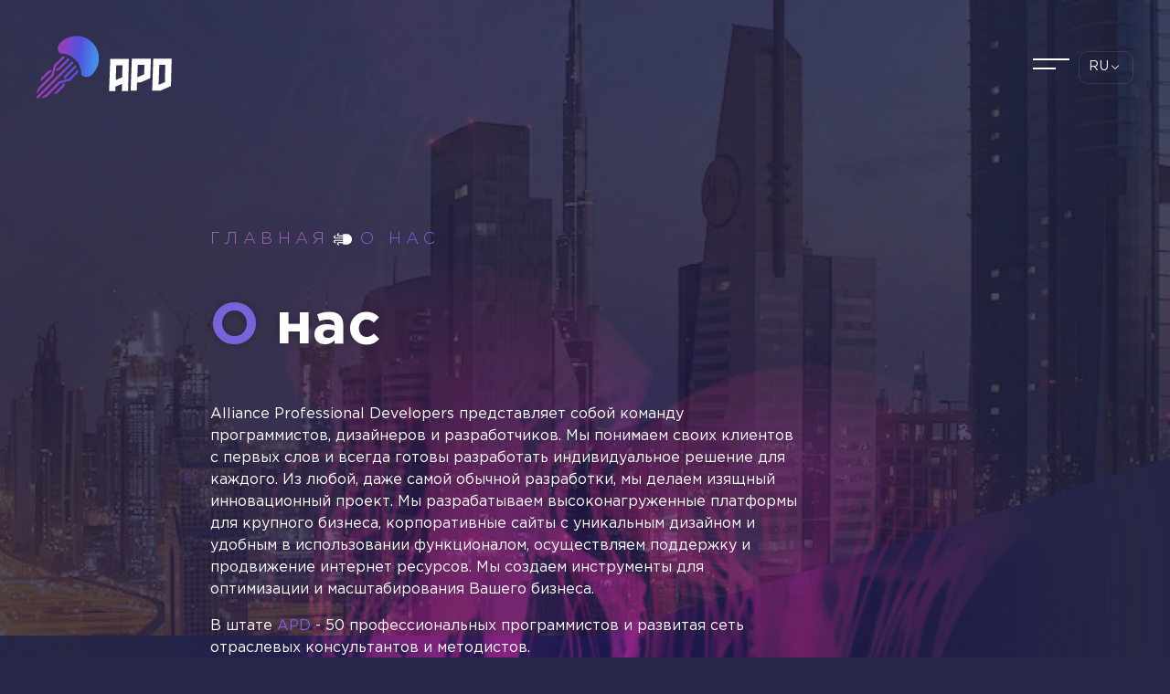

--- FILE ---
content_type: text/html; charset=UTF-8
request_url: https://apdev.ae/ru/about
body_size: 2550
content:

<!DOCTYPE html>
<html lang="en-EN">

<head>
    <meta charset="utf-8">
    <meta http-equiv="X-UA-Compatible" content="IE=edge">
    <meta name="viewport" content="width=device-width, initial-scale=1,user-scalable=yes,maximum-scale=3">
    <meta name="description" content="We can develop any IT solution you ever want.">
    <meta name="msapplication-TileColor" content="#603cba">
    <meta name="theme-color" content="#ffffff">
    <meta property="og:title" content="Alliance Professional Developers - IT solutions for business">
    <meta property="og:description" content="We can develop any IT solution you ever want.">
    <meta property="og:image" content="https://apdev.ae/favicons/android-chrome-512x512.png">
    <meta property="og:type" content="website">
    <meta property="og:url" content="https://apdev.ae/">
    <title>Alliance Professional Developers - IT solutions for business</title>
    <link href="https://apdev.ae/favicons/apple-touch-icon.png" rel="apple-touch-icon" sizes="180x180">
    <link type="image/png" href="https://apdev.ae/favicons/favicon-32x32.png" rel="icon" sizes="32x32">
    <link type="image/png" href="https://apdev.ae/favicons/favicon-16x16.png" rel="icon" sizes="16x16">
    <link href="https://apdev.ae/favicons/site.webmanifest" rel="manifest">
    <link href="https://apdev.ae/favicons/safari-pinned-tab.svg" rel="mask-icon" color="#5bbad5">
    <link type="text/css" href="/css/app.css?id=bc3077183dfa2d68cc92?2" rel="stylesheet" media="all">
    <script src="https://unpkg.com/@lottiefiles/lottie-player@latest/dist/lottie-player.js"></script>
    <script type="application/ld+json">
        {
            "@context":"https://schema.org",

            "@type":"Organization",
            "@id":"https://apdev.ae",
            "name":"Alliance Professional Developers",
            "url":"https://apdev.ae",
            "legalName":"APD",
            "foundingDate":"2018",


            "logo":
            {
                "@type":"ImageObject",
                "@id":"https://apdev.ae",
                "url":"https://apdev.ae/favicons/android-chrome-512x512.png",
                "caption":"Alliance Professional Developers - IT solutions for business"
            },

            "image":
            {
                "@id":"https://apdev.ae"
            }
        },
            {
                "@type":"WebSite",
                "@id":"https://apdev.ae/",
                "url":"https://apdev.ae/",
                "name":"Alliance Professional Developers - IT solutions for business",

                "publisher":
                {
                    "@id":"https://apdev.ae/"
                }
            },
            {
                "@type":"ImageObject",
                "@id":" https://apdev.ae",
                "url":"Alliance Professional Developers - IT solutions for business",
                "width":512,
                "height":512
            },
            {
                "@type":"WebPage",
                "@id":"https://apdev.ae",
                "url":"https://apdev.ae",
                "inLanguage":"en",
                "name":"Alliance Professional Developers - IT solutions for business",
                "description":"We can develop any IT solution you ever want.",

                "isPartOf":
                {
                    "@id":"https://apdev.ae"
                },

                "about":
                {
                    "@id":"https://apdev.ae/about"
                },

                "primaryImageOfPage":
                {
                    "@id":"https://apdev.ae/"
                }
            },
        }
    </script>
    </head>

<body>
    <div class="preloader">
        <lottie-player src="https://apdev.ae/img/apd-preloader.json" background="transparent"  speed="1"  style="width: 110px; height: 110px;" loop autoplay></lottie-player>
    </div>
    <div class="main-wrapper">
            <header class="header">
    <div class="header-wrap">
        <a class="header-logo" href="/ru" aria-label="Go to main page">
            <img decoding="async"
                src="https://apdev.ae/img/logo.webp" alt="Logo Alliance Professional Developers - IT solutions for business"
                srcset="https://apdev.ae/img/new_logo.svg">
        </a>
        <div class="header-right">
            <div class="header-right__bottom">
                <button class="header-menu" aria-label="Open menu button">
                    <span class="header-menu-text"></span>
                </button>
                <div class="lang">
                    <div class="lang__top">
                        <span class="lang__current">ru</span>
                        <div class="lang__icon">
                            <img decoding="async" alt="arrow"
                                 src="https://apdev.ae/img/arrow-icon.webp"
                                 srcset="https://apdev.ae/img/arrow-icon.svg">
                        </div>
                    </div>
                    <ul class="lang__menu">
                                                                        <li class="lang__menu-item">
                            <a href="/">en</a>
                        </li>
                                                                                                                    </ul>
                </div>
            </div>
        </div>
        <div id="menu">
            <nav class="menu-nav">
                <ul>
                    <li><a href="/" aria-label="Go to main page">Главная</a></li>
                    <li class="menu-nav__technologies" onclick="">
                        <p>Технологии</p>
                        <ul class="menu-nav__technologies-dropdown">
                            <li class="menu-nav__item"><a class="menu-nav__item-link" href="https://apdev.ae/ru/web-dev/planning" aria-label="Go to Web Development">Веб-разработка</a></li>
                            <li class="menu-nav__item"><a class="menu-nav__item-link" href="https://apdev.ae/ru/mobile/ios" aria-label="Go to Mobile App Development">Мобильная разработка</a></li>
                            <li class="menu-nav__item"><a class="menu-nav__item-link" href="https://apdev.ae/ru/blockchain/wallet" aria-label="Go to Blockchain">Блокчейн</a></li>
                            <li class="menu-nav__item"><a class="menu-nav__item-link" href="https://apdev.ae/ru/startup/prototype" aria-label="Go to Startup Services">Стартап</a></li>
                            <li class="menu-nav__item"><a class="menu-nav__item-link" href="https://apdev.ae/ru/instruments" aria-label="Go to Tools">Инструменты</a></li>
                        </ul>
                    </li>
                    <li><a href="https://apdev.ae/ru/portfolio" aria-label="Go to portfolio">Портфолио</a></li>
                    <li><a href="https://apdev.ae/ru/about" aria-label="Go to about us page">О нас</a></li>
                    <li><a href="https://apdev.ae/ru/contacts" aria-label="Go to contacts page">Контакты</a></li>
                </ul>
            </nav>
        </div>
    </div>
</header>


      <section class="team">
    <div class="team__top">
        <div class="team__top-content">
            <div class="breadcrumbs">
    <a href="https://apdev.ae/ru">Главная</a>
            <span>О нас</span>
</div>
            <div>
                <h1 class="team__title title"><span>О</span> нас</h1>
                <p class="team__desc">Alliance Professional Developers представляет собой команду программистов, дизайнеров и разработчиков. Мы понимаем своих клиентов с первых слов и всегда готовы разработать индивидуальное решение для каждого. Из любой, даже самой обычной разработки, мы делаем изящный инновационный проект. Мы разрабатываем высоконагруженные платформы для крупного бизнеса, корпоративные сайты с уникальным дизайном и удобным в использовании функционалом, осуществляем поддержку и продвижение интернет ресурсов. Мы создаем инструменты для оптимизации и масштабирования Вашего бизнеса.</p>
                <p class="team__desc">В штате <span>APD</span> - 50 профессиональных программистов и развитая сеть отраслевых консультантов и методистов.</p>
            </div>
        </div>
    </div>
</section>
      <footer class="footer">
    <div class="footer-title">Построим завтра уже сегодня.</div>
    <a class="footer-link" href="https://apdev.ae/ru/contacts" aria-label="Go to contacts page">Выясни как</a>
    <div class="footer-links">
        <a href="/ru" aria-label="Go to main page">Главная</a>
        <a href="https://apdev.ae/ru/portfolio" aria-label="Go to portfolio">Портфолио</a>
        <a href="https://apdev.ae/ru/about" aria-label="Go to about us page">О нас</a>
        <a href="https://apdev.ae/ru/contacts" aria-label="Go to contacts page">Контакты</a>
    </div>
    <div class="footer-copy">Copyright © 2018-2026 APD</div>
</footer>
<script src="https://apdev.ae/js/vendor.js"></script>
<script src="/js/app.js?id=38530cf05aff883e5de4"></script>                </div>
<script defer src="https://static.cloudflareinsights.com/beacon.min.js/vcd15cbe7772f49c399c6a5babf22c1241717689176015" integrity="sha512-ZpsOmlRQV6y907TI0dKBHq9Md29nnaEIPlkf84rnaERnq6zvWvPUqr2ft8M1aS28oN72PdrCzSjY4U6VaAw1EQ==" data-cf-beacon='{"version":"2024.11.0","token":"f49a3bbfc97c40fc9296a88a1952c848","r":1,"server_timing":{"name":{"cfCacheStatus":true,"cfEdge":true,"cfExtPri":true,"cfL4":true,"cfOrigin":true,"cfSpeedBrain":true},"location_startswith":null}}' crossorigin="anonymous"></script>
</body>
</html>


--- FILE ---
content_type: text/css
request_url: https://apdev.ae/css/app.css?id=bc3077183dfa2d68cc92?2
body_size: 24447
content:
*,:after,:before{box-sizing:border-box}html{font-family:sans-serif;line-height:1.15;-webkit-text-size-adjust:100%;-webkit-tap-highlight-color:rgba(0,0,0,0)}article,aside,figcaption,figure,footer,header,hgroup,main,nav,section{display:block}body{font-family:Arial;line-height:1.5;color:#212529;text-align:left;background-color:#fff}body,h1,h2,h3,h4,h5,h6{margin:0;font-weight:400}p{margin:0}a{color:#007bff;background-color:transparent;transition:all .3s}a,a:hover{text-decoration:none}a:hover{color:#0056b3}a:not([href]):not([tabindex]),a:not([href]):not([tabindex]):focus,a:not([href]):not([tabindex]):hover{color:inherit;text-decoration:none}a:not([href]):not([tabindex]):focus{outline:0}img{vertical-align:middle;border-style:none;max-width:100%}button{border-radius:0}button:focus{outline:1px dotted;outline:5px auto -webkit-focus-ring-color}button,input,optgroup,select,textarea{margin:0;font-family:inherit;font-size:inherit;line-height:inherit}button,input{overflow:visible}button,select{text-transform:none}select{word-wrap:normal}ul,ul>li{list-style:none;padding-left:0;margin:0}[type=button],[type=reset],[type=submit],button{-webkit-appearance:button}[type=button]:not(:disabled),[type=reset]:not(:disabled),[type=submit]:not(:disabled),button:not(:disabled){cursor:pointer}[type=button]::-moz-focus-inner,[type=reset]::-moz-focus-inner,[type=submit]::-moz-focus-inner,button::-moz-focus-inner{padding:0;border-style:none}input[type=checkbox],input[type=radio]{box-sizing:border-box;padding:0}input[type=date],input[type=datetime-local],input[type=month],input[type=time]{-webkit-appearance:listbox}textarea{overflow:auto;resize:vertical}[type=number]::-webkit-inner-spin-button,[type=number]::-webkit-outer-spin-button{height:auto}[type=search]{outline-offset:-2px;-webkit-appearance:none}[type=search]::-webkit-search-decoration{-webkit-appearance:none}::-webkit-file-upload-button{font:inherit;-webkit-appearance:button}[hidden]{display:none!important}@font-face{font-family:Gotham Pro;src:url(/fonts/GothamPro.ttf);font-display:swap;font-weight:400;font-style:normal}@font-face{font-family:Gotham Pro Black;src:url(/fonts/GothamPro-Black.ttf);font-display:swap;font-weight:900;font-style:normal}@font-face{font-family:Gotham Pro;src:url(/fonts/GothamPro-Bold.ttf);font-display:swap;font-weight:700;font-style:normal}@font-face{font-family:Gotham Pro;src:url(/fonts/GothamPro-Light.ttf);font-display:swap;font-weight:300;font-style:normal}@font-face{font-family:Gotham Pro;src:url(/fonts/GothamPro-Medium.ttf);font-display:swap;font-weight:500;font-style:normal}section{position:relative;z-index:1}html{scroll-behavior:smooth}.container{margin:0 auto;max-width:1300px}body{width:100%;font-weight:300;font-family:Gotham Pro;background-color:#262746;overflow-x:hidden}body,body.opened{position:relative}body.opened{overflow:hidden}.main-wrapper{opacity:0;transition:opacity .4s ease-in}.main-wrapper.loaded{opacity:1;transition:opacity .4s ease-in}.preloader{position:fixed;width:100%;height:100%;top:0;right:0;bottom:0;left:0;display:flex;justify-content:center;align-items:center;background-color:#262746;z-index:1000}.preloader.hide{opacity:0;transition:all .3s ease-in;visibility:hidden}p.error{margin:10px 0 0;color:#eee}.title{margin-top:90px;margin-bottom:60px;font-family:Gotham Pro;font-weight:700;font-size:64px;line-height:100%;color:#fff;text-shadow:0 0 10px rgba(0,0,0,.25)}.title span{color:#7863db}.header{position:absolute;width:100%;top:0;left:0;z-index:10}.header-wrap{margin:0 auto;max-width:1220px;padding:15px 10px;display:flex;justify-content:space-between;align-items:center}.header-logo{max-width:220px;z-index:11}.header-logo img{width:148px;height:117px}.header-right{display:flex;flex-direction:column}.header-right__bottom{display:flex;flex-direction:row;align-items:center;gap:95px}.lang{position:relative;width:60px}.lang.active .lang__top{border-radius:10px 10px 0 0;transition:all .3s ease-in}.lang.active .lang__menu{border-radius:0 0 10px 10px;opacity:1;visibility:visible;transition:all .3s ease-in}.lang.active .lang__icon{transform:rotate(0deg);transition:all .3s ease-in}.lang__top{position:relative;display:flex;flex-direction:row;align-items:center;gap:6px;padding:10px;width:100%;height:36px;border:1px solid hsla(0,0%,100%,.1);border-radius:10px;cursor:pointer;transition:all .3s ease-in}.lang__current{font-family:Gotham Pro,sans-serif;font-style:normal;font-weight:400;font-size:14px;line-height:13px;letter-spacing:.08em;color:#fff;text-transform:uppercase}.lang__icon{flex-shrink:0;transform:rotate(180deg);transition:all .3s ease-in}.lang__icon img{width:12px;height:12px}.lang__menu{width:100%;position:absolute;display:flex;flex-direction:column;border:1px solid hsla(0,0%,100%,.1);border-radius:10px;opacity:0;visibility:hidden;transition:all .3s ease-in}.lang__menu-item{cursor:pointer;border-bottom:1px solid hsla(0,0%,100%,.1);text-transform:uppercase;text-align:center}.lang__menu-item a{padding:10px;display:block;font-family:Gotham Pro,sans-serif;font-style:normal;font-weight:400;font-size:14px;line-height:13px;letter-spacing:.08em;color:#fff}.lang__menu-item:last-child{border:none}.header-menu{background:transparent;border:none;outline:none!important;width:60px;height:40px;position:relative;z-index:11}.header-menu-text:before{content:"Menu";position:absolute;color:#fff;font-size:14px;line-height:32px;text-transform:uppercase;right:0;top:0;font-weight:300;font-family:Gotham Pro;letter-spacing:1px;opacity:0;transition:all .3s}.header-menu:hover .header-menu-text:before{opacity:1;right:100%}.header-menu:after,.header-menu:before{content:"";width:40px;height:2px;background-color:#fff;position:absolute;left:10px;transition:all .5s;transform-origin:center}.header-menu:before{top:10px}.header-menu:after{top:20px;width:25px}.header-menu:hover:after{left:25px}body.opened .header-menu:before{transform:rotate(315deg);top:20px;left:10px}body.opened .header-menu:after{width:40px;transform:rotate(45deg);left:10px}body.opened .header-menu .header-menu-text:before{content:"Close"}#menu{position:fixed;top:0;left:0;width:100%;height:100%;background-color:rgba(38,39,80,.95);z-index:9;opacity:0;visibility:hidden;transition:all .5s;transform:scale(0);display:flex;align-items:center;overflow-y:auto}body.opened #menu{opacity:1;visibility:visible;transform:scale(1)}.menu-nav{position:relative;margin-left:50%}@media (max-width:768px){.menu-nav{margin-left:55%}}@media (max-height:900px){.menu-nav{margin-top:110px}}.menu-nav li+li{margin-top:10px}.menu-nav a,.menu-nav p{color:#fff;font-size:40px;display:inline-block;position:relative;padding:15px;cursor:pointer;transition:text-shadow .2s}@media (max-width:600px){.menu-nav a,.menu-nav p{padding:5px}}.menu-nav a:before,.menu-nav p:before{content:"";width:130px;height:2px;background-color:#7863db;position:absolute;right:100px;bottom:10px;opacity:0;transition:all .5s .1s}.menu-nav a:hover,.menu-nav p:hover{color:#aa60c1;font-family:Gotham Pro;text-shadow:0 0 .45px #333,0 0 .45px #333}.menu-nav a:hover:before,.menu-nav p:hover:before{right:-50px;opacity:1}.menu-nav__technologies-dropdown{opacity:0;visibility:hidden;padding-right:30px;position:absolute;top:100px;left:-120%;border-right:1px solid #7863db;transition:opacity .2s ease-in,visibility .2s ease-in}@media (max-width:1024px){.menu-nav__technologies-dropdown{padding-right:10px;top:88px;left:-165%}}@media (max-width:600px){.menu-nav__technologies-dropdown{border-right:none;top:105px;left:25px}}.menu-nav__technologies-dropdown li{text-align:right}@media (max-width:600px){.menu-nav__technologies-dropdown li{text-align:left}}.menu-nav__technologies-dropdown li a{font-size:20px;line-height:19px}.menu-nav__technologies-dropdown li a:hover:before{content:none}.menu-nav__technologies{transition:padding .3s ease-in}@media (max-width:600px){.menu-nav__technologies:hover{padding-bottom:190px;transition:padding .3s ease-in}}.menu-nav__technologies:hover .menu-nav__technologies-dropdown{opacity:1!important;visibility:visible!important;transition:opacity .2s ease-in,visibility .2s ease-in}.main{position:relative;overflow:hidden;height:1400px;margin-bottom:-550px}@media (max-width:1500px){.main{margin-bottom:-650px}}.main:before{content:"";width:100%;height:1400px;position:absolute;left:0;top:0;background-image:url(/img/header2.png);background-position:top;background-size:auto;background-repeat:no-repeat;transform-origin:center center;animation:underewater 6s ease-in-out infinite;z-index:-1}@keyframes underewater{0%,to{transform:skew(0deg,0deg) scale(1.15);-webkit-filter:saturate(80%) invert(0);filter:saturate(80%) invert(0)}25%{-webkit-filter:saturate(140%) invert(10%);filter:saturate(140%) invert(10%)}50%{transform:skew(2deg,2deg) scale(1.15);-webkit-filter:saturate(75%) invert(0);filter:saturate(75%) invert(0)}75%{-webkit-filter:saturate(135%) invert(7%);filter:saturate(135%) invert(7%)}}.main-wrap{width:900px;margin:360px auto 0}@media (max-width:1550px){.main-wrap{margin-top:200px}}@keyframes fadeIn{0%{opacity:.3;top:40px}to{opacity:1;top:0}}.main-title{position:relative;max-width:380px;animation:fadeIn 1s ease-in;margin-bottom:20px}.main-title h1{font-weight:900;font-family:Gotham Pro Black;color:#fff;font-size:72px;line-height:1;margin:0}.main-title h1 span{color:#7863db}.main-title h2,.main-title h3{color:#fff;font-size:22px;margin:0;padding-top:240px}.blockchain{margin-bottom:-850px;position:relative;z-index:6}@media (max-width:1500px){.blockchain{margin-bottom:-770px}}@media (max-width:1024px){.blockchain{margin-bottom:-300px}}.blockchain .footer{height:1400px;margin-top:-550px}.blockchain__top{padding-top:250px;margin-bottom:-660px;width:100%;position:relative;overflow:hidden;height:1340px}@media (max-width:1550px){.blockchain__top{padding-top:200px;margin-bottom:-700px}}@media (max-width:768px){.blockchain__top{height:auto;margin-bottom:0}}.blockchain__top:before{position:absolute;content:"";top:0;left:0;width:100%;height:1340px;background-position:top;background-size:cover;background-repeat:no-repeat;transform-origin:center center;animation:swim 6s ease-in-out infinite;z-index:-1}.blockchain__top_main:before{background-image:url(/img/blockchain-bg.png)}.blockchain__top_wallet:before{background-image:url(/img/wallet-bg.png)}.blockchain__top_dapp:before{background-image:url(/img/dapp-bg.png)}.blockchain__top_p2e:before{background-image:url(/img/p2e-bg.png)}.blockchain__top_smart:before{background-image:url(/img/smart-bg.png)}.blockchain__top_nft:before{background-image:url(/img/nft-bg.png)}.blockchain__top_crypto:before{background-image:url(/img/crypto-bg.png)}.blockchain__top-content{max-width:740px;margin:0 auto 120px;padding:0 20px}.blockchain__desc{max-width:700px;width:100%;font-family:Gotham Pro;font-weight:400;font-size:16px;line-height:24px;color:#fff}.blockchain__desc p{margin-bottom:1em}.blockchain__desc p:last-child{margin-bottom:0}.blockchain__desc span{color:#7863db}.blockchain__content{position:relative;width:1300px;height:1300px;margin-left:auto;margin-right:auto;margin-bottom:0;z-index:6}@media (max-width:1500px){.blockchain__content{width:1024px;height:800px}}@media (max-width:1024px){.blockchain__content{padding:0 20px;width:100%;height:auto;display:grid;grid-template-columns:repeat(auto-fill,minmax(360px,1fr));grid-row-gap:50px;grid-column-gap:40px}}@media (max-width:500px){.blockchain__content{padding:0;grid-template-columns:repeat(auto-fill,minmax(100%,1fr))}}.blockchain__content:hover .blockchain__item_wallet{transform:translate(-180px);transition:all .7s ease}@media (max-width:1500px){.blockchain__content:hover .blockchain__item_wallet{transform:translate(-80px)}}@media (max-width:1024px){.blockchain__content:hover .blockchain__item_wallet{transform:none;translate:none}}.blockchain__content:hover .blockchain__item_dapp{transform:translate(-190px,140px);transition:all .7s ease}@media (max-width:1500px){.blockchain__content:hover .blockchain__item_dapp{transform:translate(-90px,100px)}}@media (max-width:1024px){.blockchain__content:hover .blockchain__item_dapp{transform:none;translate:none}}.blockchain__content:hover .blockchain__item_p2e{transform:translate(-153px,-112px);transition:all .7s ease}@media (max-width:1500px){.blockchain__content:hover .blockchain__item_p2e{transform:translate(-90px,-75px)}}@media (max-width:1024px){.blockchain__content:hover .blockchain__item_p2e{transform:none;translate:none}}.blockchain__content:hover .blockchain__item_crypto{transform:translate(45px,120px);transition:all .7s ease}@media (max-width:1500px){.blockchain__content:hover .blockchain__item_crypto{transform:translate(27px,85px)}}@media (max-width:1024px){.blockchain__content:hover .blockchain__item_crypto{transform:none;translate:none}}.blockchain__content:hover .blockchain__item_nft{transform:translate(37px,-110px);transition:all .7s ease}@media (max-width:1500px){.blockchain__content:hover .blockchain__item_nft{transform:translate(37px,-110px)}}@media (max-width:1024px){.blockchain__content:hover .blockchain__item_nft{transform:none;translate:none}}.blockchain__content:hover .blockchain__item picture:not(.blockchain__item:hover){opacity:.5}@media (max-width:1024px){.blockchain__content:hover .blockchain__item picture:not(.blockchain__item:hover){opacity:1}}.blockchain__item-wrap{width:100%;transition:opacity .2s ease-in}.blockchain__item{position:absolute;width:427px;height:315px;display:flex;justify-content:center;align-items:center;cursor:pointer}@media (max-width:1500px){.blockchain__item{width:290px;height:217px}}@media (max-width:1024px){.blockchain__item{width:100%;height:auto;position:relative}}.blockchain__item.active:before{position:absolute;content:"";top:0;right:0;bottom:0;left:0;width:100%;height:100%;background:linear-gradient(0deg,rgba(120,99,219,.8),rgba(120,99,219,.8))}.blockchain__item picture{width:100%;height:100%;-o-object-position:center;object-position:center;-o-object-fit:cover;object-fit:cover}.blockchain__item:hover{box-shadow:0 0 100px rgba(120,99,219,.5);transition:all .2s ease-in}.blockchain__item:hover picture{opacity:1!important}.blockchain__item:hover:before{position:absolute;content:"";top:0;right:0;bottom:0;left:0;width:100%;height:100%;background:linear-gradient(0deg,rgba(120,99,219,.8),rgba(120,99,219,.8))}.blockchain__item img{width:100%;height:100%}.blockchain__item p{position:absolute;top:50%;left:50%;transform:translate(-50%,-50%);font-weight:700;font-size:32px;line-height:48px;color:#fff;text-align:center;opacity:1!important;z-index:6}@media (max-width:1500px){.blockchain__item p{font-size:24px;line-height:27px}}@media (max-width:1024px){.blockchain__item p{font-size:32px;line-height:48px}}.blockchain__item_wallet{top:400px;right:730px;transition:all .7s ease}@media (max-width:1500px){.blockchain__item_wallet{right:615px;top:300px}}@media (max-width:1024px){.blockchain__item_wallet{top:auto;right:auto}}.blockchain__item_dapp{top:620px;right:630px;transition:all .7s ease}@media (max-width:1500px){.blockchain__item_dapp{top:470px;right:494px}}@media (max-width:1024px){.blockchain__item_dapp{top:auto;right:auto}}.blockchain__item_p2e{top:140px;right:510px;transition:all .7s ease}@media (max-width:1500px){.blockchain__item_p2e{top:100px;right:410px}}@media (max-width:1024px){.blockchain__item_p2e{top:auto;right:auto}}.blockchain__item_smart{top:400px;right:380px;transition:all .7s ease}@media (max-width:1500px){.blockchain__item_smart{top:300px;right:350px}}@media (max-width:1024px){.blockchain__item_smart{top:auto;right:auto}}.blockchain__item_crypto{top:660px;right:290px;transition:all .7s ease}@media (max-width:1500px){.blockchain__item_crypto{top:490px;right:237px}}@media (max-width:1024px){.blockchain__item_crypto{top:auto;right:auto}}.blockchain__item_nft{top:110px;right:170px;transition:all .7s ease}@media (max-width:1500px){.blockchain__item_nft{top:120px;right:150px}}@media (max-width:1024px){.blockchain__item_nft{top:auto;right:auto}}.blockchain__bottom{max-width:1320px;margin:0 auto;padding:0 20px}.blockchain__bottom-desc{margin:0 auto 125px;display:flex;flex-direction:column;align-items:flex-start;max-width:700px}.blockchain__bottom-desc h2{color:#7863db}.blockchain__bottom-desc p{margin-bottom:1em;font-weight:400;font-size:16px;line-height:24px;color:#fff}.blockchain__bottom-desc p:last-child{margin-bottom:0}.blockchain__accordion{padding:100px 150px 100px 100px;border:2px solid #aa60c1;width:100%}@media (max-width:1024px){.blockchain__accordion{padding:100px 50px}}@media (max-width:600px){.blockchain__accordion{padding:0;border:none}}.blockchain__accordion-item{margin-bottom:20px;position:relative;display:flex;flex-direction:row}.blockchain__accordion-item:first-child:after{content:none}.blockchain__accordion-item:last-child{margin-bottom:0}.blockchain__accordion-item:last-child:before{content:none}.blockchain__accordion-item.active .blockchain__accordion-item-desc{padding:40px 0 80px;height:auto;transition:all .2s ease-out}@media (max-width:600px){.blockchain__accordion-item.active .blockchain__accordion-item-desc{padding-bottom:60px}}.blockchain__accordion-item.active .blockchain__accordion-item-arrow{transform:rotate(180deg);transition:transform .2s linear}.blockchain__accordion-item.active .blockchain__accordion-item-number{height:190px;opacity:1;visibility:visible;transition:all .2s ease-in}.blockchain__accordion-item:before{position:absolute;content:"";top:10px;right:264px;width:1px;height:100%;border:1px solid #fff;z-index:-1}@media (max-width:768px){.blockchain__accordion-item:before{right:9px}}.blockchain__accordion-item:after{position:absolute;content:"";top:-10px;right:264px;width:1px;height:20px;border:1px solid #fff;z-index:-1}@media (max-width:768px){.blockchain__accordion-item:after{right:9px}}.blockchain__accordion-item-text{margin-right:55px;display:flex;flex-direction:column;align-items:flex-end;max-width:695px;width:100%}@media (max-width:600px){.blockchain__accordion-item-text{margin-right:35px}}.blockchain__accordion-item-title{display:flex;flex-direction:row;align-items:center;justify-content:flex-end;font-weight:400;font-size:24px;line-height:28px;text-align:right;color:#fff;cursor:pointer}.blockchain__accordion-item-title p{margin-right:55px}@media (max-width:1024px){.blockchain__accordion-item-title p{margin-right:25px}}.blockchain__accordion-item-title span{color:#7863db}.blockchain__accordion-item-arrow{transform:rotate(0deg);transition:transform .2s linear}.blockchain__accordion-item-desc{padding:0;height:0;overflow:hidden;transition:all .3s ease-out}.blockchain__accordion-item-desc p{margin-bottom:1em;font-weight:400;font-size:16px;line-height:24px;text-align:right;color:#fff}.blockchain__accordion-item-desc p:last-child{margin-bottom:0}.blockchain__accordion-item-line{margin-right:40px;position:relative;width:20.2px;height:21.2px;flex-shrink:0;display:flex;justify-content:center;align-items:center}@media (max-width:768px){.blockchain__accordion-item-line{margin-right:0}}.blockchain__accordion-item-line img{position:absolute;margin:0}.blockchain__accordion-item-line img:first-child{width:10px;height:8.6px;animation-name:spin;animation-iteration-count:infinite;animation-timing-function:linear;animation-duration:6s}.blockchain__accordion-item-line img:last-child{width:20.2px;height:21.2px;animation-name:spinR;animation-iteration-count:infinite;animation-timing-function:linear;animation-duration:6s}.blockchain__accordion-item-number{width:215px;height:0;position:relative;top:-80px;display:flex;justify-content:center;align-items:center;flex-shrink:0;opacity:0;visibility:hidden;transition:all .2s ease-in}@media (max-width:768px){.blockchain__accordion-item-number{display:none}}.blockchain__accordion-item-number span{position:absolute;left:50%;top:50%;transform:translate(-50%,-50%);font-weight:700;font-size:24px;line-height:24px;text-align:center;color:#7863db;z-index:5}.blockchain__accordion-item-number .layers{top:0;left:0;position:absolute;display:flex}.blockchain__accordion-item-number .layers .layer{position:absolute;width:215px;height:190px;margin-top:0;flex-shrink:0;animation-name:spin;animation-iteration-count:infinite;animation-timing-function:linear}.blockchain__accordion-item-number .layers .layer-1{animation-duration:9s;background:url(/img/ourway/year-bg-1.svg) 50% no-repeat}.blockchain__accordion-item-number .layers .layer-2{animation-name:spinR;animation-duration:7.5s;background:url(/img/ourway/year-bg-2.svg) 50% no-repeat}.blockchain__accordion-item-number .layers .layer-3{animation-duration:6s;background:url(/img/ourway/year-bg-3.svg) 50% no-repeat}.startup{margin-bottom:-850px;position:relative;z-index:6}@media (max-width:1500px){.startup{margin-bottom:-770px}}@media (max-width:1024px){.startup{margin-bottom:-300px}}.startup .footer{height:1400px;margin-top:-550px}.startup__top{padding-top:250px;margin-bottom:-800px;width:100%;position:relative;overflow:hidden;height:1340px}@media (max-width:1550px){.startup__top{padding-top:200px}}@media (max-width:768px){.startup__top{height:auto;margin-bottom:0}}.startup__top:before{position:absolute;content:"";top:0;left:0;width:100%;height:1340px;background-position:top;background-size:cover;background-repeat:no-repeat;transform-origin:center center;animation:swim 6s ease-in-out infinite;z-index:-1}.startup__top_main:before{background-image:url(/img/startup-bg.png)}.startup__top_prototype:before{background-image:url(/img/prototype-bg.png)}.startup__top_mvp:before{background-image:url(/img/mvp-bg.png)}.startup__top-content{max-width:740px;margin:0 auto 120px;padding:0 20px}.startup__desc{max-width:700px;width:100%;font-family:Gotham Pro;font-weight:400;font-size:16px;line-height:24px;color:#fff}.startup__desc span{color:#7863db}.startup__content{position:relative;width:1300px;height:850px;margin-left:auto;margin-right:auto;margin-bottom:0;z-index:6}@media (max-width:1500px){.startup__content{width:1024px;height:600px}}@media (max-width:1024px){.startup__content{padding:0 20px;width:100%;height:auto;display:grid;grid-template-columns:repeat(auto-fill,minmax(360px,1fr));grid-row-gap:50px;grid-column-gap:40px}}@media (max-width:500px){.startup__content{padding:0;grid-template-columns:repeat(auto-fill,minmax(100%,1fr))}}.startup__content:hover .startup__item_prototype{transform:translate(-40px,-70px);transition:all .7s ease}@media (max-width:1500px){.startup__content:hover .startup__item_prototype{transform:translate(-40px,-20px)}}@media (max-width:1024px){.startup__content:hover .startup__item_prototype{transform:none;translate:none}}.startup__content:hover .startup__item_mvp{transform:translate(65px,30px);transition:all .7s ease}@media (max-width:1500px){.startup__content:hover .startup__item_mvp{transform:translate(65px,70px)}}@media (max-width:1024px){.startup__content:hover .startup__item_mvp{transform:none;translate:none}}.startup__content:hover .startup__item picture:not(.startup__item:hover){opacity:.5}@media (max-width:1024px){.startup__content:hover .startup__item picture:not(.startup__item:hover){opacity:1}}.startup__item-wrap{width:100%;transition:opacity .2s ease-in}.startup__item{position:absolute;width:427px;height:315px;display:flex;justify-content:center;align-items:center;cursor:pointer}@media (max-width:1500px){.startup__item{width:290px;height:217px}}@media (max-width:1024px){.startup__item{width:100%;height:auto;position:relative}}.startup__item.active:before{position:absolute;content:"";top:0;right:0;bottom:0;left:0;width:100%;height:100%;background:linear-gradient(0deg,rgba(120,99,219,.8),rgba(120,99,219,.8))}.startup__item picture{width:100%;height:100%;-o-object-position:center;object-position:center;-o-object-fit:cover;object-fit:cover}.startup__item:hover{box-shadow:0 0 100px rgba(120,99,219,.5);transition:all .2s ease-in}.startup__item:hover picture{opacity:1!important}.startup__item:hover:before{position:absolute;content:"";top:0;right:0;bottom:0;left:0;width:100%;height:100%;background:linear-gradient(0deg,rgba(120,99,219,.8),rgba(120,99,219,.8))}.startup__item img{width:100%;height:100%}.startup__item p{position:absolute;top:50%;left:50%;transform:translate(-50%,-50%);font-weight:700;font-size:32px;line-height:48px;color:#fff;text-align:center;opacity:1!important;z-index:6}@media (max-width:1500px){.startup__item p{font-size:24px;line-height:27px}}@media (max-width:1024px){.startup__item p{font-size:32px;line-height:48px}}.startup__item_prototype{top:100px;right:500px;transition:all .7s ease}@media (max-width:1500px){.startup__item_prototype{top:80px;right:440px}}@media (max-width:1024px){.startup__item_prototype{top:auto;right:auto}}.startup__item_mvp{top:350px;right:440px;transition:all .7s ease}@media (max-width:1500px){.startup__item_mvp{top:250px;right:370px}}@media (max-width:1024px){.startup__item_mvp{top:auto;right:auto}}.startup__bottom{max-width:1320px;margin:0 auto;padding:0 20px}.startup__bottom-desc{margin:0 auto 125px;display:flex;flex-direction:column;align-items:flex-start;max-width:700px}.startup__bottom-desc h2{color:#7863db}.startup__bottom-desc p{margin-bottom:1em;font-weight:400;font-size:16px;line-height:24px;color:#fff}.startup__bottom-desc p:last-child{margin-bottom:0}.startup__accordion{padding:100px 150px 100px 100px;border:2px solid #aa60c1;width:100%}@media (max-width:1024px){.startup__accordion{padding:100px 50px}}@media (max-width:600px){.startup__accordion{padding:0;border:none}}.startup__accordion-item{margin-bottom:20px;position:relative;display:flex;flex-direction:row}.startup__accordion-item:first-child:after{content:none}.startup__accordion-item:last-child{margin-bottom:0}.startup__accordion-item:last-child:before{content:none}.startup__accordion-item.active .startup__accordion-item-desc{padding:40px 0 80px;height:auto;transition:all .2s ease-out}@media (max-width:600px){.startup__accordion-item.active .startup__accordion-item-desc{padding-bottom:60px}}.startup__accordion-item.active .startup__accordion-item-arrow{transform:rotate(180deg);transition:transform .2s linear}.startup__accordion-item.active .startup__accordion-item-number{height:190px;opacity:1;visibility:visible;transition:all .2s ease-in}.startup__accordion-item:before{position:absolute;content:"";top:10px;right:264px;width:1px;height:100%;border:1px solid #fff;z-index:-1}@media (max-width:768px){.startup__accordion-item:before{right:9px}}.startup__accordion-item:after{position:absolute;content:"";top:-10px;right:264px;width:1px;height:20px;border:1px solid #fff;z-index:-1}@media (max-width:768px){.startup__accordion-item:after{right:9px}}.startup__accordion-item-text{margin-right:55px;display:flex;flex-direction:column;align-items:flex-end;max-width:695px;width:100%}@media (max-width:600px){.startup__accordion-item-text{margin-right:35px}}.startup__accordion-item-title{display:flex;flex-direction:row;align-items:center;justify-content:flex-end;font-weight:400;font-size:24px;line-height:28px;text-align:right;color:#fff;cursor:pointer}.startup__accordion-item-title p{margin-right:55px}@media (max-width:1024px){.startup__accordion-item-title p{margin-right:25px}}.startup__accordion-item-title span{color:#7863db}.startup__accordion-item-arrow{transform:rotate(0deg);transition:transform .2s linear}.startup__accordion-item-desc{padding:0;height:0;overflow:hidden;transition:all .3s ease-out}.startup__accordion-item-desc p{margin-bottom:1em;font-weight:400;font-size:16px;line-height:24px;text-align:right;color:#fff}.startup__accordion-item-desc p:last-child{margin-bottom:0}.startup__accordion-item-line{margin-right:40px;position:relative;width:20.2px;height:21.2px;flex-shrink:0;display:flex;justify-content:center;align-items:center}@media (max-width:768px){.startup__accordion-item-line{margin-right:0}}.startup__accordion-item-line img{position:absolute;margin:0}.startup__accordion-item-line img:first-child{width:10px;height:8.6px;animation-name:spin;animation-iteration-count:infinite;animation-timing-function:linear;animation-duration:6s}.startup__accordion-item-line img:last-child{width:20.2px;height:21.2px;animation-name:spinR;animation-iteration-count:infinite;animation-timing-function:linear;animation-duration:6s}.startup__accordion-item-number{width:215px;height:0;position:relative;top:-80px;display:flex;justify-content:center;align-items:center;flex-shrink:0;opacity:0;visibility:hidden;transition:all .2s ease-in}@media (max-width:768px){.startup__accordion-item-number{display:none}}.startup__accordion-item-number span{position:absolute;left:50%;top:50%;transform:translate(-50%,-50%);font-weight:700;font-size:24px;line-height:24px;text-align:center;color:#7863db;z-index:5}.startup__accordion-item-number .layers{top:0;left:0;position:absolute;display:flex}.startup__accordion-item-number .layers .layer{position:absolute;width:215px;height:190px;margin-top:0;flex-shrink:0;animation-name:spin;animation-iteration-count:infinite;animation-timing-function:linear}.startup__accordion-item-number .layers .layer-1{animation-duration:9s;background:url(/img/ourway/year-bg-1.svg) 50% no-repeat}.startup__accordion-item-number .layers .layer-2{animation-name:spinR;animation-duration:7.5s;background:url(/img/ourway/year-bg-2.svg) 50% no-repeat}.startup__accordion-item-number .layers .layer-3{animation-duration:6s;background:url(/img/ourway/year-bg-3.svg) 50% no-repeat}.mobile{margin-bottom:-850px;position:relative;z-index:6}@media (max-width:1500px){.mobile{margin-bottom:-770px}}@media (max-width:1024px){.mobile{margin-bottom:-300px}}.mobile .footer{height:1400px;margin-top:-550px}.mobile__top{padding-top:250px;margin-bottom:-660px;width:100%;position:relative;overflow:hidden;height:1340px}@media (max-width:1550px){.mobile__top{padding-top:200px}}@media (max-width:768px){.mobile__top{height:auto;margin-bottom:0}}.mobile__top:before{position:absolute;content:"";top:0;left:0;width:100%;height:1340px;background-position:top;background-size:cover;background-repeat:no-repeat;transform-origin:center center;animation:swim 6s ease-in-out infinite;z-index:-1}.mobile__top_main:before{background-image:url(/img/mobile-bg.png)}.mobile__top_ios:before{background-image:url(/img/ios-bg.png)}.mobile__top_android:before{background-image:url(/img/android-bg.png)}.mobile__top_cross-platform:before{background-image:url(/img/cross-platform-bg.png)}.mobile__top_ar-vr:before{background-image:url(/img/ar-vr-bg.png)}.mobile__top_lot:before{background-image:url(/img/lot-bg.png)}.mobile__top-content{max-width:740px;margin:0 auto 120px;padding:0 20px}.mobile__desc{max-width:700px;width:100%;font-family:Gotham Pro;font-weight:400;font-size:16px;line-height:24px;color:#fff}.mobile__desc p{margin-bottom:1em}.mobile__desc p:last-child{margin-bottom:0}.mobile__desc span{color:#7863db}.mobile__content{position:relative;width:1300px;height:1300px;margin-left:auto;margin-right:auto;margin-bottom:0;z-index:6}@media (max-width:1500px){.mobile__content{width:1024px;height:800px}}@media (max-width:1024px){.mobile__content{padding:0 20px;width:100%;height:auto;display:grid;grid-template-columns:repeat(auto-fill,minmax(360px,1fr));grid-row-gap:50px;grid-column-gap:40px}}@media (max-width:500px){.mobile__content{padding:0;grid-template-columns:repeat(auto-fill,minmax(100%,1fr))}}.mobile__content:hover .mobile__item_ios{transform:translate(-180px);transition:all .7s ease}@media (max-width:1500px){.mobile__content:hover .mobile__item_ios{transform:translate(-80px)}}@media (max-width:1024px){.mobile__content:hover .mobile__item_ios{transform:none;translate:none}}.mobile__content:hover .mobile__item_android{transform:translate(-190px,140px);transition:all .7s ease}@media (max-width:1500px){.mobile__content:hover .mobile__item_android{transform:translate(-90px,100px)}}@media (max-width:1024px){.mobile__content:hover .mobile__item_android{transform:none;translate:none}}.mobile__content:hover .mobile__item_cross-platform{transform:translate(-153px,-112px);transition:all .7s ease}@media (max-width:1500px){.mobile__content:hover .mobile__item_cross-platform{transform:translate(-90px,-75px)}}@media (max-width:1024px){.mobile__content:hover .mobile__item_cross-platform{transform:none;translate:none}}.mobile__content:hover .mobile__item_lot{transform:translate(45px,120px);transition:all .7s ease}@media (max-width:1500px){.mobile__content:hover .mobile__item_lot{transform:translate(27px,85px)}}@media (max-width:1024px){.mobile__content:hover .mobile__item_lot{transform:none;translate:none}}.mobile__content:hover .mobile__item picture:not(.mobile__item:hover){opacity:.5}@media (max-width:1024px){.mobile__content:hover .mobile__item picture:not(.mobile__item:hover){opacity:1}}.mobile__item-wrap{width:100%;transition:opacity .2s ease-in}.mobile__item{position:absolute;width:427px;height:315px;display:flex;justify-content:center;align-items:center;cursor:pointer}@media (max-width:1500px){.mobile__item{width:290px;height:217px}}@media (max-width:1024px){.mobile__item{width:100%;height:auto;position:relative}}.mobile__item.active:before{position:absolute;content:"";top:0;right:0;bottom:0;left:0;width:100%;height:100%;background:linear-gradient(0deg,rgba(120,99,219,.8),rgba(120,99,219,.8))}.mobile__item picture{width:100%;height:100%;-o-object-position:center;object-position:center;-o-object-fit:cover;object-fit:cover}.mobile__item:hover{box-shadow:0 0 100px rgba(120,99,219,.5);transition:all .2s ease-in}.mobile__item:hover picture{opacity:1!important}.mobile__item:hover:before{position:absolute;content:"";top:0;right:0;bottom:0;left:0;width:100%;height:100%;background:linear-gradient(0deg,rgba(120,99,219,.8),rgba(120,99,219,.8))}.mobile__item img{width:100%;height:100%}.mobile__item p{position:absolute;top:50%;left:50%;transform:translate(-50%,-50%);font-weight:700;font-size:32px;line-height:48px;color:#fff;text-align:center;opacity:1!important;z-index:6}@media (max-width:1500px){.mobile__item p{font-size:24px;line-height:27px}}@media (max-width:1024px){.mobile__item p{font-size:32px;line-height:48px}}.mobile__item_ios{top:400px;right:730px;transition:all .7s ease}@media (max-width:1500px){.mobile__item_ios{top:270px;right:615px}}@media (max-width:1024px){.mobile__item_ios{top:auto;right:auto}}.mobile__item_android{top:650px;right:630px;transition:all .7s ease}@media (max-width:1500px){.mobile__item_android{top:410px;right:494px}}@media (max-width:1024px){.mobile__item_android{top:auto;right:auto}}.mobile__item_cross-platform{top:140px;right:510px;transition:all .7s ease}@media (max-width:1500px){.mobile__item_cross-platform{top:100px;right:410px}}@media (max-width:1024px){.mobile__item_cross-platform{top:auto;right:auto}}.mobile__item_ar-vr{top:400px;right:380px;transition:all .7s ease}@media (max-width:1500px){.mobile__item_ar-vr{top:270px;right:350px}}@media (max-width:1024px){.mobile__item_ar-vr{top:auto;right:auto}}.mobile__item_lot{top:660px;right:290px;transition:all .7s ease}@media (max-width:1500px){.mobile__item_lot{top:440px;right:237px}}@media (max-width:1024px){.mobile__item_lot{top:auto;right:auto}}.mobile__bottom{max-width:1320px;margin:0 auto;padding:0 20px}.mobile__bottom-desc{margin:0 auto 125px;display:flex;flex-direction:column;align-items:flex-start;max-width:700px}.mobile__bottom-desc h2{color:#7863db}.mobile__bottom-desc p{margin-bottom:1em;font-weight:400;font-size:16px;line-height:24px;color:#fff}.mobile__bottom-desc p:last-child{margin-bottom:0}.mobile__accordion{padding:100px 150px 100px 100px;border:2px solid #aa60c1;width:100%}@media (max-width:1024px){.mobile__accordion{padding:100px 50px}}@media (max-width:600px){.mobile__accordion{padding:0;border:none}}.mobile__accordion-item{margin-bottom:20px;position:relative;display:flex;flex-direction:row}.mobile__accordion-item:first-child:after{content:none}.mobile__accordion-item:last-child{margin-bottom:0}.mobile__accordion-item:last-child:before{content:none}.mobile__accordion-item.active .mobile__accordion-item-desc{padding:40px 0 80px;height:auto;transition:all .2s ease-out}@media (max-width:600px){.mobile__accordion-item.active .mobile__accordion-item-desc{padding-bottom:60px}}.mobile__accordion-item.active .mobile__accordion-item-arrow{transform:rotate(180deg);transition:transform .2s linear}.mobile__accordion-item.active .mobile__accordion-item-number{height:190px;opacity:1;visibility:visible;transition:all .2s ease-in}.mobile__accordion-item:before{position:absolute;content:"";top:10px;right:264px;width:1px;height:100%;border:1px solid #fff;z-index:-1}@media (max-width:768px){.mobile__accordion-item:before{right:9px}}.mobile__accordion-item:after{position:absolute;content:"";top:-10px;right:264px;width:1px;height:20px;border:1px solid #fff;z-index:-1}@media (max-width:768px){.mobile__accordion-item:after{right:9px}}.mobile__accordion-item-text{margin-right:55px;display:flex;flex-direction:column;align-items:flex-end;max-width:695px;width:100%}@media (max-width:600px){.mobile__accordion-item-text{margin-right:35px}}.mobile__accordion-item-title{display:flex;flex-direction:row;align-items:center;justify-content:flex-end;font-weight:400;font-size:24px;line-height:28px;text-align:right;color:#fff;cursor:pointer}.mobile__accordion-item-title p{margin-right:55px}@media (max-width:1024px){.mobile__accordion-item-title p{margin-right:25px}}.mobile__accordion-item-title span{color:#7863db}.mobile__accordion-item-arrow{transform:rotate(0deg);transition:transform .2s linear}.mobile__accordion-item-desc{padding:0;height:0;overflow:hidden;transition:all .3s ease-out}.mobile__accordion-item-desc p{margin-bottom:1em;font-weight:400;font-size:16px;line-height:24px;text-align:right;color:#fff}.mobile__accordion-item-desc p:last-child{margin-bottom:0}.mobile__accordion-item-line{margin-right:40px;position:relative;width:20.2px;height:21.2px;flex-shrink:0;display:flex;justify-content:center;align-items:center}@media (max-width:768px){.mobile__accordion-item-line{margin-right:0}}.mobile__accordion-item-line img{position:absolute;margin:0}.mobile__accordion-item-line img:first-child{width:10px;height:8.6px;animation-name:spin;animation-iteration-count:infinite;animation-timing-function:linear;animation-duration:6s}.mobile__accordion-item-line img:last-child{width:20.2px;height:21.2px;animation-name:spinR;animation-iteration-count:infinite;animation-timing-function:linear;animation-duration:6s}.mobile__accordion-item-number{width:215px;height:0;position:relative;top:-80px;display:flex;justify-content:center;align-items:center;flex-shrink:0;opacity:0;visibility:hidden;transition:all .2s ease-in}@media (max-width:768px){.mobile__accordion-item-number{display:none}}.mobile__accordion-item-number span{position:absolute;left:50%;top:50%;transform:translate(-50%,-50%);font-weight:700;font-size:24px;line-height:24px;text-align:center;color:#7863db;z-index:5}.mobile__accordion-item-number .layers{top:0;left:0;position:absolute;display:flex}.mobile__accordion-item-number .layers .layer{position:absolute;width:215px;height:190px;margin-top:0;flex-shrink:0;animation-name:spin;animation-iteration-count:infinite;animation-timing-function:linear}.mobile__accordion-item-number .layers .layer-1{animation-duration:9s;background:url(/img/ourway/year-bg-1.svg) 50% no-repeat}.mobile__accordion-item-number .layers .layer-2{animation-name:spinR;animation-duration:7.5s;background:url(/img/ourway/year-bg-2.svg) 50% no-repeat}.mobile__accordion-item-number .layers .layer-3{animation-duration:6s;background:url(/img/ourway/year-bg-3.svg) 50% no-repeat}.web-dev{margin-bottom:-850px;position:relative;z-index:6}@media (max-width:1500px){.web-dev{margin-bottom:-770px}}@media (max-width:1024px){.web-dev{margin-bottom:-300px}}.web-dev .footer{height:1400px;margin-top:-550px}.web-dev__top{padding-top:250px;margin-bottom:-700px;width:100%;position:relative;overflow:hidden;height:1340px}@media (max-width:1550px){.web-dev__top{padding-top:200px;margin-bottom:-770px}}@media (max-width:768px){.web-dev__top{height:auto;margin-bottom:0}}.web-dev__top:before{position:absolute;content:"";top:0;left:0;width:100%;height:1340px;background-position:top;background-size:cover;background-repeat:no-repeat;transform-origin:center center;animation:swim 6s ease-in-out infinite;z-index:-1}.web-dev__top_main:before{background-image:url(/img/web-dev-bg.png)}.web-dev__top_planning:before{background-image:url(/img/planning-bg.png)}.web-dev__top_design:before{background-image:url(/img/design-bg.png)}.web-dev__top_back:before{background-image:url(/img/back-bg.png)}.web-dev__top_front:before{background-image:url(/img/front-bg.png)}.web-dev__top_testing:before{background-image:url(/img/testing-bg.png)}.web-dev__top_content:before{background-image:url(/img/content-bg.png)}.web-dev__top_support:before{background-image:url(/img/support-bg.png)}.web-dev__top-content{max-width:740px;margin:0 auto 120px;padding:0 20px}.web-dev__desc{max-width:700px;width:100%;font-family:Gotham Pro;font-weight:400;font-size:16px;line-height:24px;color:#fff}.web-dev__desc span{color:#7863db}@media (max-width:500px){.web-dev__hide{display:none!important}}.web-dev__content{position:relative;width:1300px;height:1300px;margin-left:auto;margin-right:auto;margin-bottom:0;z-index:6}@media (max-width:1500px){.web-dev__content{width:1024px;height:800px}}@media (max-width:1024px){.web-dev__content{padding:0 20px;width:100%;height:auto;display:grid;grid-template-columns:repeat(auto-fill,minmax(360px,1fr));grid-row-gap:50px;grid-column-gap:40px}}@media (max-width:500px){.web-dev__content{padding:0;grid-template-columns:repeat(auto-fill,minmax(100%,1fr))}}.web-dev__content:hover .web-dev__item_planning{transform:translate(-180px);transition:all .7s ease}@media (max-width:1500px){.web-dev__content:hover .web-dev__item_planning{transform:translate(-80px)}}@media (max-width:1024px){.web-dev__content:hover .web-dev__item_planning{transform:none;translate:none}}.web-dev__content:hover .web-dev__item_design{transform:translate(-190px,140px);transition:all .7s ease}@media (max-width:1500px){.web-dev__content:hover .web-dev__item_design{transform:translate(-90px,100px)}}@media (max-width:1024px){.web-dev__content:hover .web-dev__item_design{transform:none;translate:none}}.web-dev__content:hover .web-dev__item_support{transform:translate(37px,-60px);transition:all .7s ease}@media (max-width:1500px){.web-dev__content:hover .web-dev__item_support{transform:translate(37px,-60px)}}@media (max-width:1024px){.web-dev__content:hover .web-dev__item_support{transform:none;translate:none}}.web-dev__content:hover .web-dev__item_back{transform:translate(-153px,-60px);transition:all .7s ease}@media (max-width:1500px){.web-dev__content:hover .web-dev__item_back{transform:translate(-90px,-30px)}}@media (max-width:1024px){.web-dev__content:hover .web-dev__item_back{transform:none;translate:none}}.web-dev__content:hover .web-dev__item_testing{transform:translate(45px,120px);transition:all .7s ease}@media (max-width:1500px){.web-dev__content:hover .web-dev__item_testing{transform:translate(27px,85px)}}@media (max-width:1024px){.web-dev__content:hover .web-dev__item_testing{transform:none;translate:none}}.web-dev__content:hover .web-dev__item_content{transform:translate(160px,10px);transition:all .7s ease}@media (max-width:1500px){.web-dev__content:hover .web-dev__item_content{transform:translate(70px,5px)}}@media (max-width:1024px){.web-dev__content:hover .web-dev__item_content{transform:none;translate:none}}.web-dev__content:hover picture:not(.web-dev__item:hover){opacity:.5}@media (max-width:1024px){.web-dev__content:hover picture:not(.web-dev__item:hover){opacity:1}}.web-dev__scroll{display:none}@media (max-width:500px){.web-dev__scroll{position:-webkit-sticky;position:sticky;top:0;border-top:1px solid #7863db;background:#262746;display:block;overflow:auto;z-index:7}}.web-dev__menu{padding-top:25px;padding-bottom:25px;display:flex;flex-direction:row;align-items:center;flex-wrap:nowrap;gap:10px}.web-dev__menu-item{padding:10px 20px;font-family:Gotham Pro,sans-serif;font-style:normal;font-weight:400;font-size:14px;line-height:13px;color:#fff;border:1px solid #7863db;border-radius:20px;flex-shrink:0}.web-dev__menu-item:hover{color:#fff}.web-dev__menu-item:first-child{margin-left:20px}.web-dev__menu-item.active{background:#7863db}.web-dev__item-wrap{width:100%;transition:opacity .2s ease-in}.web-dev__item{position:absolute;width:427px;height:315px;display:flex;justify-content:center;align-items:center;cursor:pointer}.web-dev__item.active:before{position:absolute;content:"";top:0;right:0;bottom:0;left:0;width:100%;height:100%;background:linear-gradient(0deg,rgba(120,99,219,.8),rgba(120,99,219,.8))}@media (max-width:1500px){.web-dev__item{width:290px;height:217px}}@media (max-width:1024px){.web-dev__item{width:100%;height:auto;position:relative}}.web-dev__item picture{width:100%;height:100%;-o-object-position:center;object-position:center;-o-object-fit:cover;object-fit:cover}.web-dev__item:hover{box-shadow:0 0 100px rgba(120,99,219,.5);transition:all .2s ease-in}.web-dev__item:hover picture{opacity:1!important}.web-dev__item:hover:before{position:absolute;content:"";top:0;right:0;bottom:0;left:0;width:100%;height:100%;background:linear-gradient(0deg,rgba(120,99,219,.8),rgba(120,99,219,.8))}.web-dev__item img{width:100%;height:100%}.web-dev__item p{position:absolute;top:50%;left:50%;transform:translate(-50%,-50%);font-weight:700;font-size:32px;line-height:48px;color:#fff;text-align:center;opacity:1!important;z-index:6}@media (max-width:1500px){.web-dev__item p{font-size:24px;line-height:27px}}@media (max-width:1024px){.web-dev__item p{font-size:32px;line-height:48px}}.web-dev__item_planning{top:400px;right:730px;transition:all .7s ease}@media (max-width:1500px){.web-dev__item_planning{top:260px;right:615px}}@media (max-width:1024px){.web-dev__item_planning{top:auto;right:auto}}.web-dev__item_design{top:620px;right:630px;transition:all .7s ease}@media (max-width:1500px){.web-dev__item_design{top:400px;right:494px}}@media (max-width:1024px){.web-dev__item_design{top:auto;right:auto}}.web-dev__item_back{top:140px;right:510px;transition:all .7s ease}@media (max-width:1500px){.web-dev__item_back{top:80px;right:410px}}@media (max-width:1024px){.web-dev__item_back{top:auto;right:auto}}.web-dev__item_front{top:400px;right:380px;transition:all .7s ease}@media (max-width:1500px){.web-dev__item_front{top:260px;right:350px}}@media (max-width:1024px){.web-dev__item_front{top:auto;right:auto}}.web-dev__item_support{top:110px;right:170px;transition:all .7s ease}@media (max-width:1500px){.web-dev__item_support{top:100px;right:150px}}@media (max-width:1024px){.web-dev__item_support{top:auto;right:auto}}.web-dev__item_testing{top:660px;right:290px;transition:all .7s ease}@media (max-width:1500px){.web-dev__item_testing{top:450px;right:237px}}@media (max-width:1024px){.web-dev__item_testing{top:auto;right:auto}}.web-dev__item_content{top:430px;right:45px;transition:all .7s ease}@media (max-width:1500px){.web-dev__item_content{top:300px;right:100px}}@media (max-width:1024px){.web-dev__item_content{top:auto;right:auto}}.web-dev__bottom{max-width:1320px;margin:0 auto;padding:0 20px}@media (max-width:1024px){.web-dev__bottom{margin-bottom:50px}}@media (max-width:500px){.web-dev__bottom{padding:0}}.web-dev__bottom-desc{margin:0 auto 125px;display:flex;flex-direction:column;align-items:flex-start;max-width:700px}@media (max-width:500px){.web-dev__bottom-desc.designing{margin-bottom:50px;padding:50px 0;background:linear-gradient(0deg,rgba(120,99,219,.8),rgba(120,99,219,.8)),url(/img/web-dev-planning.png);background-repeat:no-repeat;background-size:cover;background-position:50%}}@media (max-width:500px){.web-dev__bottom-desc.design{margin-bottom:50px;padding:50px 0;background:linear-gradient(0deg,rgba(120,99,219,.8),rgba(120,99,219,.8)),url(/img/web-dev-design.png);background-repeat:no-repeat;background-size:cover;background-position:50%}}@media (max-width:500px){.web-dev__bottom-desc.front{margin-bottom:50px;padding:50px 0;background:linear-gradient(0deg,rgba(120,99,219,.8),rgba(120,99,219,.8)),url(/img/web-dev-front.png);background-repeat:no-repeat;background-size:cover;background-position:50%}}@media (max-width:500px){.web-dev__bottom-desc.back{margin-bottom:50px;padding:50px 0;background:linear-gradient(0deg,rgba(120,99,219,.8),rgba(120,99,219,.8)),url(/img/web-dev-back.png);background-repeat:no-repeat;background-size:cover;background-position:50%}}@media (max-width:500px){.web-dev__bottom-desc.support{margin-bottom:50px;padding:50px 0;background:linear-gradient(0deg,rgba(120,99,219,.8),rgba(120,99,219,.8)),url(/img/web-dev-support.png);background-repeat:no-repeat;background-size:cover;background-position:50%}}@media (max-width:500px){.web-dev__bottom-desc.testing{margin-bottom:50px;padding:50px 0;background:linear-gradient(0deg,rgba(120,99,219,.8),rgba(120,99,219,.8)),url(/img/web-dev-testing.png);background-repeat:no-repeat;background-size:cover;background-position:50%}}@media (max-width:500px){.web-dev__bottom-desc.content{margin-bottom:50px;padding:50px 0;background:linear-gradient(0deg,rgba(120,99,219,.8),rgba(120,99,219,.8)),url(/img/web-dev-content.png);background-repeat:no-repeat;background-size:cover;background-position:50%}}@media (max-width:500px){.web-dev__bottom-desc.ios{margin-bottom:50px;padding:50px 0;background:linear-gradient(0deg,rgba(120,99,219,.8),rgba(120,99,219,.8)),url(/img/mobile-ios.png);background-repeat:no-repeat;background-size:cover;background-position:50%}}@media (max-width:500px){.web-dev__bottom-desc.android{margin-bottom:50px;padding:50px 0;background:linear-gradient(0deg,rgba(120,99,219,.8),rgba(120,99,219,.8)),url(/img/mobile-android.png);background-repeat:no-repeat;background-size:cover;background-position:50%}}@media (max-width:500px){.web-dev__bottom-desc.ar-vr{margin-bottom:50px;padding:50px 0;background:linear-gradient(0deg,rgba(120,99,219,.8),rgba(120,99,219,.8)),url(/img/mobile-ar-vr.png);background-repeat:no-repeat;background-size:cover;background-position:50%}}@media (max-width:500px){.web-dev__bottom-desc.cross-platform{margin-bottom:50px;padding:50px 0;background:linear-gradient(0deg,rgba(120,99,219,.8),rgba(120,99,219,.8)),url(/img/mobile-cross-platform.png);background-repeat:no-repeat;background-size:cover;background-position:50%}}@media (max-width:500px){.web-dev__bottom-desc.iot{margin-bottom:50px;padding:50px 0;background:linear-gradient(0deg,rgba(120,99,219,.8),rgba(120,99,219,.8)),url(/img/mobile-lot.png);background-repeat:no-repeat;background-size:cover;background-position:50%}}@media (max-width:500px){.web-dev__bottom-desc.wallet{margin-bottom:50px;padding:50px 0;background:linear-gradient(0deg,rgba(120,99,219,.8),rgba(120,99,219,.8)),url(/img/blockchain-wallet.png);background-repeat:no-repeat;background-size:cover;background-position:50%}}@media (max-width:500px){.web-dev__bottom-desc.dapp{margin-bottom:50px;padding:50px 0;background:linear-gradient(0deg,rgba(120,99,219,.8),rgba(120,99,219,.8)),url(/img/blockchain-dapp.png);background-repeat:no-repeat;background-size:cover;background-position:50%}}@media (max-width:500px){.web-dev__bottom-desc.smart{margin-bottom:50px;padding:50px 0;background:linear-gradient(0deg,rgba(120,99,219,.8),rgba(120,99,219,.8)),url(/img/blockchain-smart.png);background-repeat:no-repeat;background-size:cover;background-position:50%}}@media (max-width:500px){.web-dev__bottom-desc.p2e{margin-bottom:50px;padding:50px 0;background:linear-gradient(0deg,rgba(120,99,219,.8),rgba(120,99,219,.8)),url(/img/blockchain-p2e.png);background-repeat:no-repeat;background-size:cover;background-position:50%}}@media (max-width:500px){.web-dev__bottom-desc.crypto{margin-bottom:50px;padding:50px 0;background:linear-gradient(0deg,rgba(120,99,219,.8),rgba(120,99,219,.8)),url(/img/blockchain-crypto.png);background-repeat:no-repeat;background-size:cover;background-position:50%}}@media (max-width:500px){.web-dev__bottom-desc.nft{margin-bottom:50px;padding:50px 0;background:linear-gradient(0deg,rgba(120,99,219,.8),rgba(120,99,219,.8)),url(/img/blockchain-nft.png);background-repeat:no-repeat;background-size:cover;background-position:50%}}@media (max-width:500px){.web-dev__bottom-desc.prototype{margin-bottom:50px;padding:50px 0;background:linear-gradient(0deg,rgba(120,99,219,.8),rgba(120,99,219,.8)),url(/img/startup-prototype.png);background-repeat:no-repeat;background-size:cover;background-position:50%}}@media (max-width:500px){.web-dev__bottom-desc.mvp{margin-bottom:50px;padding:50px 0;background:linear-gradient(0deg,rgba(120,99,219,.8),rgba(120,99,219,.8)),url(/img/startup-mvp.png);background-repeat:no-repeat;background-size:cover;background-position:50%}}.web-dev__bottom-desc h2{color:#7863db}@media (max-width:500px){.web-dev__bottom-desc h2{padding:0 20px;color:#fff}}.web-dev__bottom-desc p{margin-bottom:1em;font-weight:400;font-size:16px;line-height:24px;color:#fff}@media (max-width:500px){.web-dev__bottom-desc p{padding:0 20px}}.web-dev__bottom-desc p:last-child{margin-bottom:0}.web-dev__accordion{padding:100px 150px 100px 100px;border:2px solid #aa60c1;width:100%}@media (max-width:1024px){.web-dev__accordion{padding:100px 50px}}@media (max-width:600px){.web-dev__accordion{padding:0;border:none}}@media (max-width:500px){.web-dev__accordion{padding-top:20px;border-top:1px solid #7863db}}.web-dev__accordion-item{margin-bottom:20px;position:relative;display:flex;flex-direction:row}@media (max-width:500px){.web-dev__accordion-item{padding:0 20px}}@media (max-width:500px){.web-dev__accordion-item:not(.web-dev__accordion-item:first-child){padding-top:20px;border-top:1px solid rgba(120,99,219,.2)}}.web-dev__accordion-item:first-child:after{content:none}.web-dev__accordion-item:last-child{margin-bottom:0}@media (max-width:500px){.web-dev__accordion-item:last-child{border-bottom:1px solid rgba(120,99,219,.2);padding-bottom:20px}}.web-dev__accordion-item:last-child:before{content:none}.web-dev__accordion-item.active .web-dev__accordion-item-desc{padding:40px 0 80px;height:auto;transition:all .2s ease-out}@media (max-width:600px){.web-dev__accordion-item.active .web-dev__accordion-item-desc{padding-bottom:60px}}.web-dev__accordion-item.active .web-dev__accordion-item-arrow{transform:rotate(180deg);transition:transform .2s linear}.web-dev__accordion-item.active .web-dev__accordion-item-number{height:190px;opacity:1;visibility:visible;transition:all .2s ease-in}.web-dev__accordion-item:before{position:absolute;content:"";top:10px;right:264px;width:1px;height:100%;border:1px solid #fff;z-index:-1}@media (max-width:768px){.web-dev__accordion-item:before{right:9px}}@media (max-width:500px){.web-dev__accordion-item:before{content:none}}.web-dev__accordion-item:after{position:absolute;content:"";top:-10px;right:264px;width:1px;height:20px;border:1px solid #fff;z-index:-1}@media (max-width:768px){.web-dev__accordion-item:after{right:9px}}@media (max-width:500px){.web-dev__accordion-item:after{content:none}}.web-dev__accordion-item-text{margin-right:55px;display:flex;flex-direction:column;align-items:flex-end;max-width:695px;width:100%}@media (max-width:600px){.web-dev__accordion-item-text{margin-right:35px}}@media (max-width:500px){.web-dev__accordion-item-text{margin-right:0}}.web-dev__accordion-item-title{display:flex;flex-direction:row;align-items:center;justify-content:flex-end;font-weight:400;font-size:24px;line-height:28px;text-align:right;color:#fff;cursor:pointer}@media (max-width:500px){.web-dev__accordion-item-title{width:100%;justify-content:space-between}}.web-dev__accordion-item-title p{margin-right:55px}@media (max-width:1024px){.web-dev__accordion-item-title p{margin-right:25px}}@media (max-width:500px){.web-dev__accordion-item-title p{text-align:left}}.web-dev__accordion-item-title span{color:#7863db}.web-dev__accordion-item-arrow{width:24px;height:24px;transform:rotate(0deg);transition:transform .2s linear}.web-dev__accordion-item-desc{padding:0;height:0;overflow:hidden;transition:all .3s ease-out;text-align:right}@media (max-width:500px){.web-dev__accordion-item-desc{text-align:left}}.web-dev__accordion-item-desc p{margin-bottom:1em;font-weight:400;font-size:16px;line-height:24px;color:#fff}.web-dev__accordion-item-desc p:last-child{margin-bottom:0}.web-dev__accordion-item-line{margin-right:40px;position:relative;width:20.2px;height:21.2px;flex-shrink:0;display:flex;justify-content:center;align-items:center}@media (max-width:768px){.web-dev__accordion-item-line{margin-right:0}}@media (max-width:500px){.web-dev__accordion-item-line{display:none}}.web-dev__accordion-item-line img{position:absolute;margin:0}.web-dev__accordion-item-line img:first-child{width:10px;height:8.6px;animation-name:spin;animation-iteration-count:infinite;animation-timing-function:linear;animation-duration:6s}.web-dev__accordion-item-line img:last-child{width:20.2px;height:21.2px;animation-name:spinR;animation-iteration-count:infinite;animation-timing-function:linear;animation-duration:6s}.web-dev__accordion-item-number{width:215px;height:0;position:relative;top:-80px;display:flex;justify-content:center;align-items:center;flex-shrink:0;opacity:0;visibility:hidden;transition:all .2s ease-in}@media (max-width:768px){.web-dev__accordion-item-number{display:none}}.web-dev__accordion-item-number span{position:absolute;left:50%;top:50%;transform:translate(-50%,-50%);font-weight:700;font-size:24px;line-height:24px;text-align:center;color:#7863db;z-index:5}.web-dev__accordion-item-number .layers{top:0;left:0;position:absolute;display:flex}.web-dev__accordion-item-number .layers .layer{position:absolute;width:215px;height:190px;margin-top:0;flex-shrink:0;animation-name:spin;animation-iteration-count:infinite;animation-timing-function:linear}.web-dev__accordion-item-number .layers .layer-1{animation-duration:9s;background:url(/img/ourway/year-bg-1.svg) 50% no-repeat}.web-dev__accordion-item-number .layers .layer-2{animation-name:spinR;animation-duration:7.5s;background:url(/img/ourway/year-bg-2.svg) 50% no-repeat}.web-dev__accordion-item-number .layers .layer-3{animation-duration:6s;background:url(/img/ourway/year-bg-3.svg) 50% no-repeat}.instruments{position:relative;overflow:hidden;margin-bottom:-550px;z-index:6}@media (max-width:1024px){.instruments{margin-bottom:-250px}}.instruments:after{position:absolute;content:"";top:170px;left:0;width:100%;height:3600px;background-image:url(/img/team-bg2.webp);background-position:top;background-size:auto;background-repeat:no-repeat;transform-origin:center center;animation:underewater 6s ease-in-out infinite;z-index:-1}@media (max-width:1024px){.instruments:after{content:none}}.instruments:before{position:absolute;content:"";top:0;left:0;width:100%;height:1340px;background-image:url(/img/instrumets-bg.png);background-position:top;background-size:cover;background-repeat:no-repeat;transform-origin:center center;animation:swim 6s ease-in-out infinite;z-index:-2}.instruments .footer{height:1400px;margin-top:-550px}.instruments__top{padding-top:250px;margin-bottom:-850px;width:100%;position:relative;overflow:hidden;height:1340px}@media (max-width:1550px){.instruments__top{padding-top:200px}}@media (max-width:768px){.instruments__top{margin-bottom:-950px}}@media (max-width:500px){.instruments__top{margin-bottom:-1000px}}.instruments__top:before{position:absolute;content:"";top:0;left:0;width:100%;height:1340px;background-image:url(/img/instruments-bg.png);background-position:top;background-size:cover;background-repeat:no-repeat;transform-origin:center center;animation:swim 6s ease-in-out infinite;z-index:-1}.instruments__top-content{max-width:700px;margin:0 auto 120px;padding:0 20px}.instruments__desc{max-width:700px;width:100%;font-family:Gotham Pro;font-weight:400;font-size:16px;line-height:24px;color:#fff}.instruments__desc span{color:#7863db}.instruments__content{position:relative;z-index:6}.instruments__block{margin-bottom:170px}.instruments__block:last-child{margin-bottom:0;padding-bottom:150px}.instruments__block:nth-child(odd) .instruments__block-bubbles-item{background:radial-gradient(47.06% 47.06% at 41.18% 35.29%,#a194dd 0,#7863db 100%);border:1px solid #7863db;box-shadow:0 0 15px rgba(120,99,219,.9),0 0 70px rgba(120,99,219,.1),0 0 70px rgba(120,99,219,.05)}.instruments__block:nth-child(odd) .instruments__block-top-title{color:#7863db}.instruments__block:nth-child(2n) .instruments__block-bubbles-item{background:radial-gradient(47.06% 47.06% at 41.18% 35.29%,#db9fee 0,#aa60c1 100%);border:1px solid #aa60c1;box-shadow:0 0 15px rgba(170,96,193,.9),0 0 70px rgba(170,96,193,.1),0 0 70px rgba(170,96,193,.05)}.instruments__block:nth-child(2n) .instruments__block-top-title{color:#aa60c1}.instruments__block-top{margin:0 auto 150px;padding:0 20px;max-width:700px;width:100%}.instruments__block-top-title{margin-bottom:60px;font-weight:700;font-size:64px;line-height:48px}.instruments__block-top-desc{font-weight:400;font-size:16px;line-height:24px;color:#fff}.instruments__block-bubbles{position:relative;margin:0 auto}.instruments__block-bubbles_code{width:1008px;height:610px}@media (max-width:1024px){.instruments__block-bubbles_code{width:768px}}@media (max-width:700px){.instruments__block-bubbles_code{width:365.35px;height:538.05px}}.instruments__block-bubbles_code:before{position:absolute;content:"";top:15%;left:35%;width:439px;height:457px;background-image:url(/img/small-bubbles-coding.png);background-repeat:no-repeat;background-size:contain;background-position:50%;animation:underewater 6s ease-in-out infinite}.instruments__block-bubbles_design{width:655px;height:502px}@media (max-width:700px){.instruments__block-bubbles_design{width:377px;height:707px}}.instruments__block-bubbles_design:before{position:absolute;content:"";top:25%;left:20%;width:475px;height:279px;background-image:url(/img/small-bubbles-design.png);background-repeat:no-repeat;background-size:contain;background-position:50%;animation:underewater 6s ease-in-out infinite}@media (max-width:700px){.instruments__block-bubbles_design:before{top:0;left:0;width:100%;height:100%}}.instruments__block-bubbles_use{width:1112px;height:1193px}@media (max-width:1110px){.instruments__block-bubbles_use{width:768px}}@media (max-width:768px){.instruments__block-bubbles_use{width:427px;height:2334px}}.instruments__block-bubbles_use:before{position:absolute;content:"";top:15%;left:35%;width:518px;height:971px;background-image:url(/img/small-bubbles-use.png);background-repeat:no-repeat;background-size:contain;background-position:50%;animation:underewater 6s ease-in-out infinite}@media (max-width:768px){.instruments__block-bubbles_use:before{left:17%}}.instruments__block-bubbles-item-wrap{width:100%}.instruments__block-bubbles-item{position:absolute;display:flex;justify-content:center;align-items:center;border-radius:50%;width:220px;height:220px;transition:transform .2s ease-in;transform:scale(1)}.instruments__block-bubbles-item_small{width:100px;height:100px}.instruments__block-bubbles-item_medium{width:145px;height:145px}.instruments__block-bubbles-item_big{width:220px;height:220px}.instruments__block-bubbles-item_dart{top:0;left:0;animation:ripple1 6s linear infinite}@media (max-width:700px){.instruments__block-bubbles-item_dart{width:137.05px;height:137.05px;left:14px}.instruments__block-bubbles-item_dart img{transform:scale(.8)}}.instruments__block-bubbles-item_c{top:103px;left:27%;animation:ripple2 5s linear infinite}@media (max-width:1024px){.instruments__block-bubbles-item_c{top:156px;left:30%}.instruments__block-bubbles-item_c img{transform:scale(.8)}}@media (max-width:700px){.instruments__block-bubbles-item_c{width:62.92px;height:62.92px;top:64px;left:183px}.instruments__block-bubbles-item_c img{transform:scale(.8)}}.instruments__block-bubbles-item_ts{top:8px;left:42%;animation:ripple2 4s linear infinite}@media (max-width:700px){.instruments__block-bubbles-item_ts{width:90.33px;height:90.33px;top:271px;left:49px}.instruments__block-bubbles-item_ts img{transform:scale(.8)}}.instruments__block-bubbles-item_python{top:88px;right:235px;animation:ripple1 7s linear infinite}@media (max-width:1024px){.instruments__block-bubbles-item_python{right:130px}}@media (max-width:700px){.instruments__block-bubbles-item_python{width:90.33px;height:90.33px;top:270px;right:auto;left:183px}.instruments__block-bubbles-item_python img{transform:scale(.8)}}.instruments__block-bubbles-item_swift{top:253px;left:170px;animation:ripple1 4s linear infinite}@media (max-width:1024px){.instruments__block-bubbles-item_swift{left:115px}}@media (max-width:700px){.instruments__block-bubbles-item_swift{width:90.33px;height:90.33px;top:157px;left:119px}.instruments__block-bubbles-item_swift img{transform:scale(.8)}}.instruments__block-bubbles-item_go{top:220px;left:386px;animation:ripple3 8s linear infinite}@media (max-width:700px){.instruments__block-bubbles-item_go{width:109.02px;height:109.02px;top:130px;left:240px}.instruments__block-bubbles-item_go img{transform:scale(.8)}}.instruments__block-bubbles-item_solidity{top:297px;right:290px;animation:ripple2 6s linear infinite}@media (max-width:1024px){.instruments__block-bubbles-item_solidity{top:311px;right:387px}}@media (max-width:700px){.instruments__block-bubbles-item_solidity{width:62.92px;height:62.92px;top:168px;right:auto;left:0}.instruments__block-bubbles-item_solidity img{transform:scale(.8)}}.instruments__block-bubbles-item_node{top:245px;right:0;animation:ripple2 9s linear infinite}@media (max-width:1024px){.instruments__block-bubbles-item_node{top:348px;right:51px}}@media (max-width:700px){.instruments__block-bubbles-item_node{width:137.05px;height:137.05px;top:400px;right:auto;left:51px}.instruments__block-bubbles-item_node img{transform:scale(.8)}}.instruments__block-bubbles-item_php{top:435px;left:270px;animation:ripple3 7s linear infinite}@media (max-width:700px){.instruments__block-bubbles-item_php{width:90.33px;height:90.33px;top:405px;left:235px}.instruments__block-bubbles-item_php img{transform:scale(.8)}}.instruments__block-bubbles-item_figma{top:0;left:133px;animation:ripple1 6s linear infinite}@media (max-width:700px){.instruments__block-bubbles-item_figma{top:72px;left:157px}}.instruments__block-bubbles-item_ps{top:2px;right:112px;animation:ripple3 8s linear infinite}@media (max-width:700px){.instruments__block-bubbles-item_ps{top:562px;right:142px}}.instruments__block-bubbles-item_blender{top:222px;left:5px;animation:ripple2 9s linear infinite}@media (max-width:700px){.instruments__block-bubbles-item_blender{top:341px;left:12px}}.instruments__block-bubbles-item_ae{top:220px;right:177px;animation:ripple3 6s linear infinite}@media (max-width:700px){.instruments__block-bubbles-item_ae{top:0;left:0}}.instruments__block-bubbles-item_ai{top:333px;left:192px;animation:ripple3 6s linear infinite}@media (max-width:700px){.instruments__block-bubbles-item_ai{top:385px;left:205px}}.instruments__block-bubbles-item_krita{top:400px;right:94px;animation:ripple1 5s linear infinite}@media (max-width:700px){.instruments__block-bubbles-item_krita{top:196px;right:auto;left:12px}}.instruments__block-bubbles-item_pusher{top:77px;left:159px;animation:ripple3 5s linear infinite}@media (max-width:1100px){.instruments__block-bubbles-item_pusher{top:0;left:0}}@media (max-width:768px){.instruments__block-bubbles-item_pusher{top:1684px;left:76px}}.instruments__block-bubbles-item_django{top:0;left:317px;animation:ripple1 9s linear infinite}@media (max-width:768px){.instruments__block-bubbles-item_django{top:0;left:1px}}.instruments__block-bubbles-item_socket{top:75px;right:369px;animation:ripple3 7s linear infinite}@media (max-width:1100px){.instruments__block-bubbles-item_socket{top:166px;right:459px}}@media (max-width:768px){.instruments__block-bubbles-item_socket{top:75px;right:0}}.instruments__block-bubbles-item_debian{top:68px;right:0;animation:ripple2 6s linear infinite}@media (max-width:768px){.instruments__block-bubbles-item_debian{top:1037px;left:0}}.instruments__block-bubbles-item_git{left:0;top:220px;animation:ripple2 7s linear infinite}@media (max-width:1100px){.instruments__block-bubbles-item_git{top:334px}}@media (max-width:768px){.instruments__block-bubbles-item_git{top:1838px;left:112px}}.instruments__block-bubbles-item_firebase{top:295px;left:298px;animation:ripple1 8s linear infinite}@media (max-width:1100px){.instruments__block-bubbles-item_firebase{top:0;left:131px}}@media (max-width:768px){.instruments__block-bubbles-item_firebase{top:283px;left:30px}}.instruments__block-bubbles-item_vue{top:275px;right:495px;animation:ripple3 5s linear infinite}@media (max-width:1100px){.instruments__block-bubbles-item_vue{top:125px;right:627px}}@media (max-width:768px){.instruments__block-bubbles-item_vue{top:253px;right:97px}}.instruments__block-bubbles-item_redis{top:276px;right:215px;animation:ripple3 9s linear infinite}@media (max-width:1100px){.instruments__block-bubbles-item_redis{right:266px}}@media (max-width:768px){.instruments__block-bubbles-item_redis{top:2114px;right:135px}}.instruments__block-bubbles-item_vmware{top:501px;left:213px;animation:ripple1 7s linear infinite}@media (max-width:1100px){.instruments__block-bubbles-item_vmware{top:601px;left:106px}}@media (max-width:768px){.instruments__block-bubbles-item_vmware{top:650px;left:266px}}.instruments__block-bubbles-item_kafka{top:501px;left:463px;animation:ripple2 5s linear infinite}@media (max-width:1100px){.instruments__block-bubbles-item_kafka{top:498px;left:544px}}@media (max-width:768px){.instruments__block-bubbles-item_kafka{top:501px;left:147px}}.instruments__block-bubbles-item_mysql{top:573px;right:253px;animation:ripple1 8s linear infinite}@media (max-width:768px){.instruments__block-bubbles-item_mysql{top:1574px;right:85px}}.instruments__block-bubbles-item_flutter{top:496px;right:60px;animation:ripple3 10s linear infinite}@media (max-width:1100px){.instruments__block-bubbles-item_flutter{top:363px;right:96px}}@media (max-width:768px){.instruments__block-bubbles-item_flutter{top:1393px;right:48px}}.instruments__block-bubbles-item_webpack{top:669px;left:290px;animation:ripple1 6s linear infinite}@media (max-width:1100px){.instruments__block-bubbles-item_webpack{top:515px;left:232px}}@media (max-width:768px){.instruments__block-bubbles-item_webpack{top:1737px;left:279px}}.instruments__block-bubbles-item_mongo{top:879px;left:220px;animation:ripple1 4s linear infinite}@media (max-width:1100px){.instruments__block-bubbles-item_mongo{top:763px;left:439px}}@media (max-width:768px){.instruments__block-bubbles-item_mongo{top:1268px;left:194px}}.instruments__block-bubbles-item_laravel{top:787px;left:442px;animation:ripple3 5s linear infinite}@media (max-width:1100px){.instruments__block-bubbles-item_laravel{top:735px;left:160px}}@media (max-width:768px){.instruments__block-bubbles-item_laravel{top:787px;left:126px}}.instruments__block-bubbles-item_docker{top:1092px;right:441px;animation:ripple1 5s linear infinite}@media (max-width:1100px){.instruments__block-bubbles-item_docker{top:696px;right:76px}}@media (max-width:768px){.instruments__block-bubbles-item_docker{top:1092px;right:72px}}.instruments__block-bubbles-item_express{top:965px;right:220px;animation:ripple2 8s linear infinite}@media (max-width:1100px){.instruments__block-bubbles-item_express{top:920px}}@media (max-width:768px){.instruments__block-bubbles-item_express{top:1392px;right:207px}}@keyframes ripple1{0%,to{transform:scale(1)}50%{transform:scale(1.25)}}@keyframes ripple2{0%,to{transform:scale(1)}25%{transform:scale(.8)}50%{transform:scale(1)}75%{transform:scale(1.25)}}@keyframes ripple3{0%,to{transform:scale(1)}25%{transform:scale(.75)}50%{transform:scale(1)}75%{transform:scale(1.35)}}.team{position:relative;overflow:hidden;margin-bottom:-600px;z-index:6}@media (max-width:1024px){.team{margin-bottom:-250px}}.team:before{top:170px;background-image:url(/img/team-bg2.webp);transform-origin:center center}.team:after,.team:before{position:absolute;content:"";left:0;width:100%;height:3600px;background-position:top;background-size:auto;background-repeat:no-repeat;animation:underewater 6s ease-in-out infinite;z-index:-1}.team:after{bottom:300px;background-image:url(/img/team-bg3.webp);transform-origin:center center;display:inline-block;transform:scaleX(-1)}.team .footer{height:1400px;margin-top:-550px}.team__top{padding-top:250px;padding-bottom:200px;margin-bottom:-100px;width:100%;position:relative;overflow:hidden;background-image:url(/img/team/team-bg.webp);background-repeat:no-repeat;background-position:50%;background-size:cover}@media (max-width:500px){.team__top{background-image:url(/img/team/team-bg2.webp);margin-bottom:0;padding-bottom:80px}}@keyframes swim{0%,to{transform:skew(0deg,0deg) scale(1.15)}50%{transform:skew(2deg,2deg) scale(1.15)}}.team__top-content{max-width:860px;margin:0 auto;padding:0 20px;display:flex;flex-direction:column}.team__title{margin-top:0!important;margin-bottom:60px;font-family:Gotham Pro;font-weight:700;font-size:64px;line-height:48px;color:#fff;text-shadow:0 0 10px rgba(0,0,0,.25)}.team__title span{color:#7863db}.team__desc{margin-bottom:1em;max-width:650px;width:100%;font-family:Gotham Pro;font-weight:400;font-size:16px;line-height:24px;color:#fff}.team__desc:last-child{margin-bottom:0}.team__desc span{color:#7863db}.team__content{position:relative;max-width:1320px;width:100%;margin:0 auto;padding:0 20px;z-index:6}@media (max-width:580px){.team__content:before{top:3000px;background-image:url(/img/team-bg3.webp);transform-origin:center center}.team__content:after,.team__content:before{position:absolute;content:"";left:0;width:100%;height:3600px;background-position:top;background-size:auto;background-repeat:no-repeat;animation:underewater 6s ease-in-out infinite;z-index:-1}.team__content:after{bottom:4000px;background-image:url(/img/team-bg2.webp);transform-origin:center center;display:inline-block;transform:scaleX(-1)}}.team__el{margin-bottom:100px;display:flex;flex-direction:column}.team__el:last-child{margin-bottom:0}.team__el:nth-child(odd) .team__el-top:before{background-image:url(/img/team-el-border-violet.svg)}.team__el:nth-child(odd) .team__el-bottom:before,.team__el:nth-child(odd) .team__el-top:before{position:absolute;content:"";width:100%;height:100%;top:0;left:0;right:0;bottom:0;background-repeat:no-repeat;background-size:100%;z-index:-1}.team__el:nth-child(odd) .team__el-bottom:before{background-image:url(/img/team-el-border-violet2.svg)}.team__el:nth-child(odd) .team__el-title{color:#7863db}.team__el:nth-child(2n) .team__el-top:before{background-image:url(/img/team-el-border-blue.svg)}.team__el:nth-child(2n) .team__el-bottom:before,.team__el:nth-child(2n) .team__el-top:before{position:absolute;content:"";width:100%;height:100%;top:0;left:0;right:0;bottom:0;background-repeat:no-repeat;background-size:100%;z-index:-1}.team__el:nth-child(2n) .team__el-bottom:before{background-image:url(/img/team-el-border-blue2.svg)}.team__el:nth-child(2n) .team__el-title{color:#aa60c1}.team__el-top{position:relative;padding:90px 110px 50px}.team__el-title{margin-bottom:60px;font-family:Gotham Pro;font-weight:700;font-size:64px;line-height:48px;text-shadow:0 0 10px rgba(0,0,0,.25)}.team__el-desc{max-width:650px;width:100%;font-family:Gotham Pro;font-weight:400;font-size:16px;line-height:24px;color:#fff}.team__el-rows{display:grid;grid-template-columns:repeat(auto-fill,minmax(260px,1fr));grid-row-gap:100px;grid-column-gap:20px}@media (max-width:860px){.team__el-rows{grid-row-gap:40px}}.team__el-item{margin:0 auto;max-width:250px;display:flex;flex-direction:column}.team__el-item_first{position:relative}.team__el-item_first .wrap{width:100%;height:100%;border-radius:50%;overflow:hidden}.team__el-item_first .wrap:before{position:absolute;content:"";left:-10px;bottom:-10px;width:45px;height:50px;background-image:url(/img/3-bubbles.svg);animation:ripple4 6s linear infinite}.team__el-item_second{position:relative}.team__el-item_second .wrap{width:100%;height:100%;border-radius:50%;overflow:hidden}.team__el-item_second .wrap:before{position:absolute;content:"";left:-5px;width:40px;height:40px;background-image:url(/img/2-bubbles.svg);animation:ripple4 4s linear infinite}.team__el-item_second .wrap:after{position:absolute;content:"";right:0;bottom:0;width:15px;height:15px;background-image:url(/img/1-bubble.svg);animation:ripple5 2s linear infinite}.team__el-item_third{position:relative}.team__el-item_third .wrap{width:100%;height:100%;border-radius:50%;overflow:hidden}.team__el-item_third .wrap:before{position:absolute;content:"";right:-10px;bottom:0;width:30px;height:50px;background-image:url(/img/2-bubbles-revert.svg);animation:ripple4 7s linear infinite}.team__el-item_third .wrap:after{position:absolute;content:"";right:0;top:0;width:15px;height:15px;background-image:url(/img/1-bubble.svg);animation:ripple5 3s linear infinite}.team__el-item_fourth{position:relative}.team__el-item_fourth .wrap{width:100%;height:100%;border-radius:50%;overflow:hidden}.team__el-item_fourth .wrap:before{position:absolute;content:"";right:-10px;top:0;width:30px;height:50px;background-image:url(/img/2-bubbles-revert2.svg);animation:ripple4 3s linear infinite}.team__el-item_fourth .wrap:after{position:absolute;content:"";left:0;bottom:0;width:15px;height:15px;background-image:url(/img/1-bubble.svg);animation:ripple5 3s linear infinite}@keyframes ripple4{0%,to{transform:scale(1)}50%{transform:scale(1.5)}}@keyframes ripple5{0%,to{transform:scale(1)}50%{transform:scale(.8)}75%{transform:scale(1.3)}}.team__el-item-img{position:relative;margin:0 auto 50px;width:250px;height:250px;border-radius:50%}.team__el-item-img:before{position:absolute;content:"";top:-9px;right:-9px;bottom:-9px;left:-9px;border:1px solid #7863db;border-radius:50%}.team__el-item-img:after{position:absolute;content:"";top:0;right:0;bottom:0;left:0;background:linear-gradient(180deg,rgba(120,99,219,.65),rgba(254,42,69,.17));border-radius:50%}.team__el-item-img img{width:100%;height:100%;-o-object-fit:cover;object-fit:cover;-o-object-position:center;object-position:center;border-radius:50%}.team__el-item-mid{margin-bottom:30px;display:flex;flex-direction:row;align-items:flex-start}.team__el-item-icon{margin-top:3px;margin-right:15px;width:24px;height:20px;display:inline-block;background-image:url(/img/jellyfish_range_cursor.svg);background-size:cover;background-repeat:no-repeat}.team__el-item-name{margin-bottom:10px;font-family:Gotham Pro;font-weight:700;font-size:32px;line-height:31px;color:#fff;text-shadow:0 0 10px rgba(0,0,0,.25)}.team__el-item-name span{color:#7863db}.team__el-item-speciality{font-weight:700;line-height:15px;text-shadow:0 0 10px rgba(0,0,0,.25)}.team__el-item-phrase,.team__el-item-speciality{font-family:Gotham Pro;font-size:16px;color:#fff}.team__el-item-phrase{display:none;font-weight:400;line-height:24px}.team__el-bottom{position:relative;width:100%;height:100px}.wwa{position:relative;z-index:3;overflow:hidden;mix-blend-mode:lighten}.wwa-pic-1{position:absolute;top:80px;left:45%;width:60%;height:90%;background-image:url(/img/w111.png);background-size:contain;background-repeat:no-repeat;background-position:top}.simpleParallax{overflow:visible!important}.wwa-wrap{max-width:1320px;margin:0 auto;position:relative;padding:150px 0}.wwa-coins{display:none;position:absolute;width:100%;height:100%;left:0;top:180px;z-index:-1}.wwa-content{padding-left:115px;width:530px;max-width:100%;margin-bottom:80px}.wwa-image{position:absolute;top:-100px;right:-150px;width:950px;height:840px}@media (max-width:1366px){.wwa-image{top:-40px;right:-40px;width:750px;height:auto}}@media (max-width:1140px){.wwa-image{top:0;width:650px}}@media (max-width:1024px){.wwa-image{display:none}}.wwa-image img{width:100%;mix-blend-mode:lighten}.wwa-numbers{margin-bottom:45px;padding-left:115px;display:flex;justify-content:flex-start;align-items:center}.wwa-numbers__item{width:250px}.wwa-numbers__item .count{font-size:64px;font-weight:900;font-family:Gotham Pro Black;color:#aa60c1;background-image:linear-gradient(180deg,#aa60c1,#7863db);-webkit-background-clip:text;background-clip:text;-webkit-text-fill-color:transparent}.wwa-numbers__item .value{font-size:16px;letter-spacing:4px;color:#fff}.wwa-tag{color:#fff;font-weight:300;text-transform:uppercase;font-size:16px;margin-bottom:20px}.wwa-tag,.wwa-title{font-family:Gotham Pro}.wwa-title{font-size:24px;font-weight:700;margin:0 0 20px;color:#aa60c1}.wwa-text{color:#fff;margin-bottom:20px}.wwa-text p{margin:0}.wwa-text p+p{margin-top:20px}.wwa-pictures{display:none}.wwa-consultation{margin-left:115px;display:flex;flex-direction:column;max-width:560px;width:100%;padding:25px 20px 30px;border:2px solid #7863db}.wwa-consultation p{margin-bottom:25px;color:#fff}.wwa-consultation__form{display:flex;flex-direction:row;align-items:center;gap:30px}@media (max-width:600px){.wwa-consultation__form{flex-direction:column;align-items:flex-start}}.wwa-consultation__form input{width:100%;display:block;border:1px solid #7863db;background:rgba(120,99,219,.19);height:45px;color:#fff;padding:0 10px;font-size:12px;font-weight:300;font-family:Gotham Pro;outline:none!important;border-radius:0!important;-webkit-appearance:none;-webkit-border-radius:0}@media (max-width:768px){.wwa-consultation__form input{margin-right:0!important}}@media (max-width:600px){.wwa-consultation__form input{width:100%!important}}.wwa-consultation__form input::-moz-placeholder{color:hsla(0,0%,100%,.9)}.wwa-consultation__form input:-ms-input-placeholder{color:hsla(0,0%,100%,.9)}.wwa-consultation__form input::-ms-input-placeholder{color:hsla(0,0%,100%,.9)}.wwa-consultation__form input::placeholder{color:hsla(0,0%,100%,.9)}.wwa-consultation__form input::-webkit-inner-spin-button,.wwa-consultation__form input::-webkit-outer-spin-button{-webkit-appearance:none;margin:0}.link{background:transparent;border:none;position:relative;display:inline-block;height:35px;padding-left:45px;padding-right:10px;font-size:10px;line-height:35px;color:#fff;text-transform:uppercase;letter-spacing:1px}.link:before{left:0;top:0;width:35px;height:35px;border-radius:20px;background-color:#aa60c1;transition:all .3s;z-index:-1}.link:after,.link:before{content:"";position:absolute}.link:after{width:11px;height:11px;border-color:transparent #fff #fff transparent;border-style:solid;border-width:2px;left:10px;top:12px;transform:rotate(-45deg)}.link:hover{color:#fff}.link:hover:before{width:100%}.portfolio{position:relative;margin-bottom:480px}.portfolio:before{content:"";width:100%;height:1400px;position:absolute;left:0;top:0;background-image:url(/img/whoweare.png);background-position:100% 0;background-size:auto;background-repeat:no-repeat;transform-origin:center center;animation:pulse 6s ease-in-out infinite}@keyframes pulse{0%,to{opacity:1}50%{opacity:.3}}.portfolio-wrap{position:relative;max-width:1320px;margin:0 auto}.glide__bullets{display:flex;justify-content:flex-end;align-items:center}.glide__bullet{width:24px;height:48px;margin-left:8px;position:relative;background-color:transparent;border:none;outline:none!important;color:#fff}.glide__bullet:before{content:"";background-image:linear-gradient(180deg,#aa60c1 10%,#7863db);position:absolute;width:100%;height:4px;left:0;bottom:0;z-index:-1}.glide__bullet.glide__bullet--active:before{animation:fillUp 6s linear infinite}@keyframes fillUp{0%{height:4px}to{height:100%}}.glide{position:relative}.glide__slides,.glide__track{overflow:hidden}.glide__slides{position:relative;width:100%;list-style:none;-webkit-backface-visibility:hidden;backface-visibility:hidden;transform-style:preserve-3d;touch-action:pan-Y;padding:0;white-space:nowrap;display:flex;flex-wrap:nowrap;will-change:transform}.glide__slide,.glide__slides--dragging{-webkit-user-select:none;-moz-user-select:none;-ms-user-select:none;user-select:none}.glide__slide{width:100%;height:100%;flex-shrink:0;white-space:normal;-webkit-touch-callout:none;-webkit-tap-highlight-color:transparent}.portfolio-item{height:560px;width:985px;display:flex;justify-content:flex-start;align-items:flex-start}.portfolio-item__icons{position:relative;padding-left:115px}.portfolio-item__icons__site{height:560px;width:315px}.portfolio-item__icons__logo{position:absolute;left:0;top:100px;width:100%;max-width:200px;text-align:center;z-index:5}.portfolio-item__icons__logo img{height:100px;max-width:200px}.portfolio-item__content{padding-left:130px;color:#fff}.portfolio-item__num{margin-top:175px;font-weight:300;font-family:Gotham Pro;text-transform:uppercase;letter-spacing:2px;font-size:14px;position:relative;margin-bottom:70px}.portfolio-item__num:before{content:attr(data-index);position:absolute;left:0;top:-110px;font-size:150px;z-index:-1;color:#aa60c1;font-weight:900;font-family:Gotham Pro Black;background-image:linear-gradient(180deg,#aa60c1 10%,#7863db);-webkit-background-clip:text;-webkit-text-fill-color:transparent}.portfolio-item__name{font-weight:500;font-family:Gotham Pro;font-size:36px;margin-bottom:20px}.portfolio-item__about{font-weight:300;font-family:Gotham Pro;font-size:16px;margin-bottom:20px}.wwd{position:relative;z-index:1;margin-bottom:280px;margin-top:100px;padding:0 20px}.wwd-buttons{position:absolute;width:80px;height:100%;left:0;top:0}.wwd-switch-btn{width:80px;height:80px;transition:all .4s;outline:none!important;border-radius:1000px;background:#262645;border:3px solid #aa60c1;position:relative;display:flex;align-items:center;justify-content:center;box-sizing:border-box}.wwd-switch-btn+.wwd-switch-btn{margin-top:10px}.wwd-switch-btn:after{content:"";width:40px;height:40px;position:absolute;background:linear-gradient(180deg,#aa60c1,#7863db);border-radius:1000px;animation:breath 6s ease-in-out infinite;display:inline-block}.wwd-switch-btn:first-child:after{animation-duration:4s}.wwd-switch-btn:nth-child(2):after{animation-duration:4.5s}.wwd-switch-btn:nth-child(3):after{animation-duration:5s}.wwd-switch-btn:nth-child(4):after{animation-duration:5.5s}.wwd-switch-btn:nth-child(5):after{animation-duration:6s}.wwd-switch-btn:nth-child(6):after{animation-duration:6.5s}.wwd-switch-btn span{visibility:hidden;position:relative;z-index:5;color:#fff;opacity:0;transition:0;text-align:center}.wwd-switch-btn.active,.wwd-switch-btn:hover{width:320px}.wwd-switch-btn.active span,.wwd-switch-btn:hover span{visibility:visible;opacity:1;transition:all .4s .4s}.wwd-switch-btn.active:after,.wwd-switch-btn:hover:after{display:none}@keyframes breath{0%,to{transform:scale(.5)}50%{transform:scale(.8)}}.wwd-wrap{margin:0 auto;max-width:1320px;height:455px;position:relative;background-image:url(/img/wwd.png);background-position:center left 90px;background-size:auto;background-repeat:no-repeat}@media (max-width:1024px){.wwd-wrap{height:auto}}.wwd-content{width:50%;margin-left:50%;padding-top:55px}.footer-links{display:flex;justify-content:center;align-items:center;margin-bottom:60px}.footer-links a{display:inline-block;margin:0 15px;font-size:18px;color:#aa60c1;font-weight:300;letter-spacing:.3em;text-transform:uppercase}.footer-copy{text-align:center;color:#ddd;font-size:14px}.footer{z-index:5;position:relative;overflow:hidden;padding-top:785px;padding-bottom:20px;text-align:center}@media (max-width:500px){.footer{padding-top:320px!important}}.footer:after{content:"";width:100%;height:100%;position:absolute;left:0;top:0;background-image:url(/img/footer-min.png);background-position:50%;background-size:1200px;background-repeat:no-repeat;transform-origin:center center;animation:underewater 6s ease-in-out infinite;z-index:-1}.footer-social{display:flex;justify-content:center;align-items:center;margin-top:90px;margin-bottom:90px}.footer-social__link{margin:0 30px}.footer-social__link img{width:50px;height:50%}.footer-title{font-weight:700;text-align:center;margin-bottom:50px}.footer-link,.footer-title{font-size:48px;font-family:Gotham Pro;color:#fff}.footer-link{font-weight:300;display:inline-block;position:relative}.footer-link:hover{color:#fff}.footer-link:after,.footer-link:before{content:"";width:14px;height:2px;background:#fff;position:absolute;border-radius:2px;right:-30px;top:52%;transform-origin:center right;transition:all .5s}.footer-link:before{transform:rotate(-45deg)}.footer-link:after{transform:rotate(45deg)}.footer-link:hover:before{transform:rotate(-60deg)}.footer-link:hover:after{transform:rotate(60deg)}.contact-us{margin-bottom:-500px;z-index:6}@media (max-width:1024px){.contact-us{margin-bottom:-250px}}.contact-us-wrap{width:100%;max-width:860px;margin:0 auto;display:-ms-grid;display:grid;-ms-grid-columns:1fr 1fr;grid-template-columns:1fr 1fr;grid-gap:20px}.contact-us-form{padding:40px;border:2px solid #7863db}.input-range{margin-bottom:15px}.input-range input[type=range]{-webkit-appearance:none;width:100%;margin:8.35px 0}.input-range input[type=range]:focus{outline:none}.input-range input[type=range]::-webkit-slider-runnable-track{width:100%;height:2px;cursor:pointer;box-shadow:none;background-image:linear-gradient(90deg,#aa60c1,#7863db);border-radius:0;border:none}.input-range input[type=range]::-webkit-slider-thumb{width:20px;height:20px;box-shadow:none;background:url(/img/jellyfish_range_cursor.svg) no-repeat 50%;border-radius:0;border:none;cursor:pointer;-webkit-appearance:none;margin-top:-9px}.input-range input[type=range]:focus::-webkit-slider-runnable-track{background-image:linear-gradient(90deg,#aa60c1,#7863db)}.input-range input[type=range]::-moz-range-track{width:100%;height:2px;cursor:pointer;box-shadow:none;background-image:linear-gradient(90deg,#aa60c1,#7863db);border-radius:0;border:none}.input-range input[type=range]::-moz-range-thumb{width:20px;height:20px;box-shadow:none;background:url(/img/jellyfish_range_cursor.svg) no-repeat 50%;border-radius:0;border:none;cursor:pointer;-webkit-appearance:none;margin-top:-9px}.input-range input[type=range]::-ms-track{width:100%;height:2px;cursor:pointer;background:transparent;border-color:transparent;color:transparent}.input-range input[type=range]::-ms-fill-lower,.input-range input[type=range]::-ms-fill-upper{box-shadow:none;background-image:linear-gradient(90deg,#aa60c1,#7863db);border-radius:0;border:none}.input-range input[type=range]::-ms-thumb{width:20px;height:20px;box-shadow:none;background:url(/img/jellyfish_range_cursor.svg) no-repeat 50%;border-radius:0;border:none;cursor:pointer;-webkit-appearance:none;margin-top:-9px}.input-range input[type=range]:focus::-ms-fill-lower,.input-range input[type=range]:focus::-ms-fill-upper{background-image:linear-gradient(90deg,#aa60c1,#7863db)}.input-group{margin-bottom:15px}.input-group input,.input-group select{width:100%;display:block;border:1px solid #7863db;background:rgba(120,99,219,.19);height:45px;color:#fff;padding:0 10px;font-size:12px;font-weight:300;font-family:Gotham Pro;outline:none!important;border-radius:0!important;-webkit-appearance:none;-webkit-border-radius:0}.input-group input::-moz-placeholder{color:hsla(0,0%,100%,.9)}.input-group input:-ms-input-placeholder{color:hsla(0,0%,100%,.9)}.input-group input::-ms-input-placeholder{color:hsla(0,0%,100%,.9)}.input-group input::placeholder{color:hsla(0,0%,100%,.9)}.input-group option{background-color:#262746}.budget-title{font-size:24px;color:#fff;margin-bottom:10px}#budget-price{color:#fff;font-weight:700;font-family:Gotham Pro}.input-checkbox{position:relative;margin-bottom:15px}.input-checkbox input{position:absolute;z-index:-1;opacity:0}.input-checkbox label{color:#fff;padding-left:20px;font-size:12px;font-weight:300;font-family:Gotham Pro;position:relative;display:block}.input-checkbox label:before{content:"";width:12px;height:12px;position:absolute;border:1px solid #aa60c1;left:0;top:50%;margin-top:-6px;z-index:2}.input-checkbox label:after{content:"";width:10px;height:6px;position:absolute;border-color:transparent transparent #fff #fff;border-style:solid;border-width:1px;left:0;top:50%;margin-top:-5px;margin-left:1px;transform:rotate(0);z-index:1;transition:all .5s;opacity:0}.input-checkbox input:checked+label:after{opacity:1;transform:rotate(-45deg)}.contact-us-text{display:flex;align-items:center;justify-content:flex-start;height:100%;max-width:346px;width:100%}@media (max-width:1024px){.contact-us-text{max-width:100%}}.contact-us-text h3{color:#aa60c1;font-size:40px;font-weight:400}.base-title{font-size:48px;font-weight:500;font-family:Gotham Pro;color:#fff;margin-bottom:80px}.base-title h2{margin:0;line-height:1.1;font-size:48px}.base-title span{color:#7863db}.contacts{padding-top:320px;position:relative;z-index:6;}@media (max-width:1024px){.contacts{margin-bottom:-250px}}.contacts:before{content:"";width:637px;height:609px;position:absolute;left:50%;top:320px;background-image:url(/img/contacts.png);background-position:50%;background-size:cover;background-repeat:no-repeat;transform-origin:center center;animation:underewater 6s ease-in-out infinite;z-index:-1}.contacts-wrap{max-width:860px;margin:0 auto;width:100%}.breadcrumbs{display:flex;font-size:18px;font-weight:300;margin-bottom:60px;align-items:center;font-family:Gotham Pro;color:#aa60c1}.breadcrumbs .breadcrumbsBefore,.breadcrumbs a+a:before,.breadcrumbs span:before{content:"";width:24px;height:14px;cursor:pointer;margin:0 7px 0 2px;display:inline-block;background:url(/img/jellyfish_range_cursor.svg) no-repeat 50%}.breadcrumbs span{display:flex;align-items:center;color:#7863db}.breadcrumbs a,.breadcrumbs span{font-size:18px;font-weight:300;line-height:24px;letter-spacing:.3em;text-transform:uppercase}.breadcrumbs a{color:#aa60c1}.breadcrumbs a+a{display:flex;align-items:center}.contacts-info{color:#fff;font-size:22px;font-weight:300;font-family:Gotham Pro}.contacts-info a{color:#fff}.contacts-info li+li{margin-top:40px}.map-wrap{max-width:860px;margin:0 auto;width:100%}#map{width:100%;height:480px}.about{padding-top:320px;position:relative;padding-bottom:1000px;margin-bottom:-680px;overflow:hidden}.about:before{content:"";width:1920px;height:1440px;position:absolute;right:0;top:0;background-image:url(/img/about.png);background-position:50%;background-size:cover;background-repeat:no-repeat;transform-origin:center center;animation:underewater 6s ease-in-out infinite;z-index:-1}.about-wrap{max-width:860px;margin:0 auto;width:100%}.about-info{color:#fff;font-weight:300;font-family:Gotham Pro;font-size:16px;width:100%;max-width:525px}.about-info p{margin:0}.about-info p+p{margin-top:20px}.page-portfolio{position:relative;margin-bottom:-900px;overflow:hidden;padding:320px 20px 1000px}@media (max-width:1550px){.page-portfolio{padding-top:250px}}.page-portfolio .bgPicture{width:100%;height:100%;max-height:1280px;position:absolute;right:0;top:0;margin:0 auto;transform-origin:center center;animation:underewater 6s ease-in-out infinite;z-index:-1}.page-portfolio .bgPicture img{width:100%;height:100%;-o-object-fit:contain;object-fit:contain;-o-object-position:top;object-position:top}.page-portfolio .evolution-bg{background-image:url(/img/portfolio/evolution/bg.webp)}.page-portfolio .decrypted-bg,.page-portfolio .evolution-bg{background-size:contain;background-position:top;background-repeat:no-repeat}.page-portfolio .decrypted-bg{background-image:url(/img/portfolio/decrypted/bg.webp)}.page-portfolio .sphere-bg{background-image:url(/img/portfolio/sphere/bg-1920.webp)}.page-portfolio .bidlead-bg,.page-portfolio .sphere-bg{background-size:contain;background-position:top;background-repeat:no-repeat}.page-portfolio .bidlead-bg{background-image:url(/img/portfolio/bidlead/bg.webp)}.page-portfolio .rexa-bg{background-image:url(/img/portfolio/rexawars/bg.webp);background-size:contain;background-position:top;background-repeat:no-repeat}.page-portfolio .tornboot-bg{background-image:url(/img/portfolio/tornboot/bg.png);background-size:contain;background-position:center 60px;background-repeat:no-repeat}.page-portfolio .shooqr-bg{background-image:url(/img/portfolio/shooqr/bg.webp)}.page-portfolio .shooqr-bg,.page-portfolio .thunder-bg{background-size:contain;background-position:top;background-repeat:no-repeat}.page-portfolio .thunder-bg{background-image:url(/img/portfolio/thunderwallet/bg.webp)}.page-portfolio .looveme-bg{background-image:url(/img/portfolio/looveme/bg.webp)}.page-portfolio .looveme-bg,.page-portfolio .teremok-bg{background-size:contain;background-position:top;background-repeat:no-repeat}.page-portfolio .teremok-bg{background-image:url(/img/portfolio/teremok/bg.webp)}.page-portfolio .xmining-bg{background-image:url(/img/portfolio/xmining/bg.webp)}.page-portfolio .clockchain-bg,.page-portfolio .xmining-bg{background-size:contain;background-position:top;background-repeat:no-repeat}.page-portfolio .clockchain-bg{background-image:url(/img/portfolio/clockchain/bg-1920.webp)}@media (max-width:768px){.page-portfolio .clockchain-bg{height:unset!important}}.page-portfolio .reppy-bg{background-image:url(/img/portfolio/reppy/bg.webp)}.page-portfolio .oxly-bg,.page-portfolio .reppy-bg{background-size:contain;background-position:top;background-repeat:no-repeat}.page-portfolio .oxly-bg{background-image:url(/img/portfolio/oxly/bg.webp)}.page-portfolio .xena-bg{background-image:url(/img/portfolio/mrbitcoin/bg.webp)}.page-portfolio .lazm-bg,.page-portfolio .xena-bg{background-size:contain;background-position:top;background-repeat:no-repeat}.page-portfolio .lazm-bg{background-image:url(/img/portfolio/lazm/bg.webp)}.page-portfolio .minerland-bg{background-image:url(/img/portfolio/minerland/bg.png)}.page-portfolio .minerland-bg,.page-portfolio .remoly-bg{background-size:contain;background-position:top;background-repeat:no-repeat}.page-portfolio .remoly-bg{background-image:url(/img/portfolio/remoly/bg.png)}.page-portfolio .wavedj-bg{background-image:url(/img/portfolio/wavedj/bg.png)}.page-portfolio .boomerang-bg,.page-portfolio .wavedj-bg{background-size:contain;background-position:top;background-repeat:no-repeat}.page-portfolio .boomerang-bg{background-image:url(/img/portfolio/boomerang/bg.png)}.page-portfolio .trenergy-bg{background-image:url(/img/portfolio/trenergy/trenergy-bg.webp)}.page-portfolio .owrealty-bg,.page-portfolio .trenergy-bg{background-size:contain;background-position:top;background-repeat:no-repeat}.page-portfolio .owrealty-bg{background-image:url(/img/portfolio/owrealty/owrealty-bg.webp)}.page-portfolio .baj-bg{background-image:url(/img/portfolio/baj/baj-bg.webp)}.page-portfolio .baj-bg,.page-portfolio .melsbar-bg{background-size:contain;background-position:top;background-repeat:no-repeat}.page-portfolio .melsbar-bg{background-image:url(/img/portfolio/melsbar/melsbar-bg.webp)}.page-portfolio .teustat-bg{background-image:url(/img/portfolio/teustat/teustat-bg.webp);background-size:contain;background-position:top;background-repeat:no-repeat}.page-portfolio .page-portfolio-wrap{max-width:860px;margin:0 auto;width:100%}.page-portfolio .page-portfolio-wrap .base-title{margin-bottom:60px}.page-portfolio .page-portfolio-wrap .base-title h2{color:#aa60c1;font-weight:700;font-size:24px;line-height:28px;letter-spacing:.05em}.page-portfolio .page-portfolio-info{color:#fff;font-weight:300;font-family:Gotham Pro;font-size:16px;width:100%;max-width:525px}.page-portfolio .page-portfolio-info p{margin:0}.page-portfolio .page-portfolio-info p+p{margin-top:20px}.page-portfolio .page-portfolio-info a{margin-top:30px}.page-portfolio .page-portfolio-info>div>p+p{margin-top:5px}.page-portfolio .page-portfolio-info>div+div{margin-top:20px}.portfolioDescription{margin-bottom:-400px;z-index:6;overflow:hidden;padding-left:20px;padding-right:20px}@media (max-width:768px){.portfolioDescription{margin-bottom:-300px}}@media (max-width:500px){.portfolioDescription{margin-bottom:-200px}}.portfolioDescription .logoNotebook{display:flex;align-items:flex-end;justify-content:center}.portfolioDescription .logoNotebook .logo{margin-bottom:87px;flex-shrink:0}.portfolioDescription .logoNotebook .logo img{max-width:160px}.portfolioDescription .logoNotebook .notebook{width:100%;height:auto;position:relative}.portfolioDescription .logoNotebook .notebook .scroll{top:6%;left:12%;width:76.1%;height:82.4%;overflow:hidden;position:absolute}.portfolioDescription .logoNotebook .notebook .scroll .logoNotebook{top:6%;left:12%;opacity:.2;width:76.1%;height:82.4%;display:flex;position:absolute;align-items:center;justify-content:center}.portfolioDescription .logoNotebook .notebook .scroll .img img{width:100%;-o-object-fit:contain;object-fit:contain;-o-object-position:top;object-position:top}.portfolioDescription .grid{display:grid;grid-gap:50px;margin-top:100px;grid-template-columns:repeat(2,1fr)}.portfolioDescription .grid .title{color:#fff;font-size:48px;font-weight:300;line-height:46px;position:relative;margin:114px 0 30px;letter-spacing:.3em;font-family:Gotham Pro;text-transform:uppercase}.portfolioDescription .grid .title:before{top:75%;content:"";height:40px;width:295px;display:block;margin-top:-20px;position:absolute;z-index:-1;background:linear-gradient(95.77deg,#aa60c1 18.9%,#7863db 85.79%)}.portfolioDescription .grid .title.left{line-height:60px;text-align:left}.portfolioDescription .grid .title.left:before{top:50%;left:0}.portfolioDescription .grid .title.right{line-height:60px;text-align:right}.portfolioDescription .grid .title.right:before{top:50%;right:15px}.portfolioDescription .grid .title.mt{margin-top:275px}.portfolioDescription .grid .screenshot{width:100%}.portfolioDescription .grid .screenshot img{width:100%;height:100%;max-width:600px;-o-object-fit:contain;object-fit:contain;-o-object-position:top;object-position:top;box-shadow:0 4px 30px rgba(0,0,0,.4)}.portfolioDescription .grid .screenshot.right{display:flex;align-self:flex-end;justify-content:flex-end}.portfolioDescription .grid .leftSide{display:flex;flex-direction:column}.portfolioDescription .grid .leftSide .content{max-width:490px;align-self:flex-end}.portfolioDescription .grid .leftSide .content h3{font-size:18px;line-height:22px;color:#aa60c1;margin-bottom:20px}.portfolioDescription .grid .leftSide .content p,.portfolioDescription .grid .leftSide .content ul li{color:#fff;font-size:16px;line-height:20px}.portfolioDescription .grid .leftSide .content ul li{text-indent:15px}.portfolioDescription .grid .leftSide .content p{margin-top:25px}.portfolioDescription .grid .rightSide{display:flex;flex-direction:column}.portfolioDescription .grid .rightSide .title{margin-top:49px}.portfolioDescription .grid .rightSide .title:first-child{margin-top:0}.portfolioDescription.recoffee{padding-bottom:500px;margin-bottom:-300px}.portfolioDescription.recoffee .bgPic{z-index:-1;margin-top:-640px}.portfolioDescription.recoffee .bgPic img{right:0;width:1500px;height:1500px}.portfolioDescription.recoffee .bgPic img,.portfolioDescription.sigma .bgPic img{-o-object-fit:cover;object-fit:cover;position:absolute;-o-object-position:top;object-position:top}.portfolioDescription.sigma .bgPic img{left:-300px;bottom:50px;width:1700px;height:1045px}.portfolioDescription.boomerang{padding-bottom:500px;margin-bottom:-400px}.portfolioDescription.boomerang .bgPic img{top:800px;height:1920px}.portfolioDescription.boomerang .bgPic img,.portfolioDescription.wavedj .bgPic img{left:0;-o-object-fit:cover;object-fit:cover;position:absolute;-o-object-position:top;object-position:top}.portfolioDescription.wavedj .bgPic img{top:0;width:1920px;height:2880px}.navigation{margin-top:100px;margin-bottom:-1980px;padding-top:200px;position:relative;height:3200px;overflow-x:clip}@media (max-width:1500px){.navigation{height:2900px}}@media (max-width:1024px){.navigation{padding-bottom:100px;margin-bottom:0;height:auto}}@media (max-width:768px){.navigation{margin-top:50px}}.navigation:before{position:absolute;content:"";top:150px;left:0;width:100%;height:1320px;background-image:url(/img/nav-bg.png);background-position:top;background-size:auto;transform-origin:center center;animation:underewater 6s ease-in-out infinite;z-index:-2}@media (max-width:1024px){.navigation:before{background-size:contain;background-repeat:no-repeat}}.navigation:after{position:absolute;content:"";top:-900px;left:0;width:100%;height:3600px;background-image:url(/img/nav-bg2.png);background-position:top;background-size:auto;background-repeat:no-repeat;transform-origin:center center;animation:underewater 6s ease-in-out infinite;z-index:-2}@media (max-width:1024px){.navigation:after{content:none}}.navigation__content{position:relative;width:1300px;height:900px;margin-left:auto;margin-right:auto}@media (max-width:1500px){.navigation__content{width:1024px;height:700px}}@media (max-width:1024px){.navigation__content{padding:0 20px;width:100%;height:auto;display:grid;grid-template-columns:repeat(auto-fill,minmax(360px,1fr));gap:50px}}@media (max-width:810px){.navigation__content{grid-template-columns:repeat(auto-fill,minmax(230px,1fr))}}@media (max-width:600px){.navigation__content{padding:0;grid-template-columns:repeat(auto-fill,minmax(100%,1fr))}}.navigation__content:hover .navigation__item_web{transform:translate(-180px);transition:all .7s ease}@media (max-width:1500px){.navigation__content:hover .navigation__item_web{transform:translate(-80px)}}@media (max-width:1024px){.navigation__content:hover .navigation__item_web{transform:none;translate:none}}.navigation__content:hover .navigation__item_blockchain{transform:translate(-190px,140px);transition:all .7s ease}@media (max-width:1500px){.navigation__content:hover .navigation__item_blockchain{transform:translate(-90px,100px)}}@media (max-width:1024px){.navigation__content:hover .navigation__item_blockchain{transform:none;translate:none}}.navigation__content:hover .navigation__item_mobile{transform:translate(37px,-110px);transition:all .7s ease}@media (max-width:1500px){.navigation__content:hover .navigation__item_mobile{transform:translate(37px,-110px)}}@media (max-width:1024px){.navigation__content:hover .navigation__item_mobile{transform:none;translate:none}}.navigation__content:hover .navigation__item_team{transform:translate(-153px,-112px);transition:all .7s ease}@media (max-width:1500px){.navigation__content:hover .navigation__item_team{transform:translate(-90px,-75px)}}@media (max-width:1024px){.navigation__content:hover .navigation__item_team{transform:none;translate:none}}.navigation__content:hover .navigation__item_instruments{transform:translate(45px,120px);transition:all .7s ease}@media (max-width:1500px){.navigation__content:hover .navigation__item_instruments{transform:translate(27px,85px)}}@media (max-width:1024px){.navigation__content:hover .navigation__item_instruments{transform:none;translate:none}}.navigation__content:hover .navigation__item picture:not(.navigation__item:hover){opacity:.5}@media (max-width:1024px){.navigation__content:hover .navigation__item picture:not(.navigation__item:hover){opacity:1}}.navigation__item-wrap{width:100%;transition:opacity .2s ease-in}.navigation__item{position:absolute;width:427px;height:315px;display:flex;justify-content:center;align-items:center;cursor:pointer;animation:fadeIn 1s ease-in}@media (max-width:1500px){.navigation__item{width:290px;height:217px}}@media (max-width:1024px){.navigation__item{width:100%;height:100%;position:relative}}.navigation__item picture{width:427px;height:315px;-o-object-position:center;object-position:center;-o-object-fit:cover;object-fit:cover}@media (max-width:1500px){.navigation__item picture{width:290px;height:217px}}@media (max-width:1024px){.navigation__item picture{width:100%;height:100%;position:relative}}.navigation__item:hover{box-shadow:0 0 100px rgba(120,99,219,.5);transition:all .2s ease-in}.navigation__item:hover picture{opacity:1!important}.navigation__item:hover:before{position:absolute;content:"";top:0;right:0;bottom:0;left:0;width:100%;height:100%;background:linear-gradient(0deg,rgba(120,99,219,.8),rgba(120,99,219,.8))}.navigation__item img{width:100%;height:100%}.navigation__item p{position:absolute;top:50%;left:50%;transform:translate(-50%,-50%);font-weight:700;font-size:32px;line-height:48px;color:#fff;text-align:center;opacity:1!important;z-index:6}@media (max-width:1500px){.navigation__item p{font-size:24px;line-height:27px}}@media (max-width:1024px){.navigation__item p{font-size:32px;line-height:48px}}.navigation__item_web{top:340px;right:730px;transition:all .7s ease}@media (max-width:1500px){.navigation__item_web{right:615px;top:240px}}@media (max-width:1024px){.navigation__item_web{top:auto;right:auto}}.navigation__item_blockchain{top:560px;right:630px;transition:all .7s ease}@media (max-width:1500px){.navigation__item_blockchain{top:410px;right:494px}}@media (max-width:1024px){.navigation__item_blockchain{top:auto;right:auto}}.navigation__item_team{top:80px;right:510px;transition:all .7s ease}@media (max-width:1500px){.navigation__item_team{top:360px;right:410px}}@media (max-width:1024px){.navigation__item_team{top:auto;right:auto}}.navigation__item_startup{top:340px;right:380px;transition:all .7s ease}@media (max-width:1500px){.navigation__item_startup{right:350px;top:240px}}@media (max-width:1024px){.navigation__item_startup{top:auto;right:auto}}.navigation__item_mobile{top:80px;right:510px;transition:all .7s ease}@media (max-width:1500px){.navigation__item_mobile{top:60px;right:410px}}@media (max-width:1024px){.navigation__item_mobile{top:auto;right:auto}}.navigation__item_instruments{top:600px;right:290px;transition:all .7s ease}@media (max-width:1500px){.navigation__item_instruments{top:440px;right:237px}}@media (max-width:1024px){.navigation__item_instruments{top:auto;right:auto}}.sectionPortfolio{overflow:hidden;padding-top:50px;position:relative;padding-bottom:50px;z-index:6}.sectionPortfolio.page{margin-bottom:-600px}@media (max-width:1024px){.sectionPortfolio.page{margin-bottom:-300px}}.sectionPortfolio:after,.sectionPortfolio:before{content:"";z-index:-1;width:100%;height:100%;position:absolute;transform-origin:center center;animation:underewater 6s ease-in-out infinite}.sectionPortfolio:before{top:0;background:url(/img/portfolio/bg2.png) top no-repeat}.sectionPortfolio .grid{display:grid;grid-row-gap:45px;grid-column-gap:20px;grid-template-columns:repeat(auto-fit,minmax(420px,1fr))}.sectionPortfolio .grid .block{position:relative}.sectionPortfolio .grid .block:hover .linkTo .img img,.sectionPortfolio .grid .block:hover .medusas .medusaLeft,.sectionPortfolio .grid .block:hover .medusas .medusaRight,.sectionPortfolio .grid .block:hover:after,.sectionPortfolio .grid .block:hover:before{opacity:1}.sectionPortfolio .grid .block .linkTo{z-index:5;width:250px;margin:auto;display:flex;height:400px;position:relative;align-items:center;flex-direction:column;justify-content:center;background:linear-gradient(178.74deg,rgba(254,42,69,.3) 50%,rgba(254,42,69,0) 100.33%)}.sectionPortfolio .grid .block .linkTo .logo img{max-width:140px;-o-object-fit:contain;object-fit:contain}.sectionPortfolio .grid .block .linkTo .img{top:0;left:0;width:100%;height:100%;overflow:hidden;position:absolute}.sectionPortfolio .grid .block .linkTo .img img{opacity:0;transition:.5s linear;-o-object-fit:cover;object-fit:cover;-o-object-position:top;object-position:top}.sectionPortfolio .grid .block .link{z-index:7;max-width:250px;margin:45px auto 0;display:block}.sectionPortfolio .grid .block .link:hover:before{width:60%}.sectionPortfolio .grid .block .medusas{position:relative;display:block}.sectionPortfolio .grid .block .medusas .medusaLeft,.sectionPortfolio .grid .block .medusas .medusaRight{position:absolute;left:50%;margin-left:-250px;top:-50px;animation:rotateAnim 7s linear infinite forwards;width:500px;height:500px;opacity:0}.sectionPortfolio .grid .block .medusas .medusaLeft:before,.sectionPortfolio .grid .block .medusas .medusaRight:before{content:"";width:248px;height:315px;position:absolute;transition:.5s linear;background:url(/img/portfolio/medusa.webp) no-repeat;background-size:cover}.sectionPortfolio .grid .block .medusas .medusaLeft{z-index:6}.sectionPortfolio .grid .block .medusas .medusaLeft:before{top:0;left:0}.sectionPortfolio .grid .block .medusas .medusaRight{z-index:4}.sectionPortfolio .grid .block .medusas .medusaRight:before{transform:rotate(180deg);right:0;bottom:0}@keyframes rotateAnim{0%{transform:rotate(0deg)}to{transform:rotate(-1turn)}}@keyframes rotateAnimR{0%{transform:rotate(0deg)}to{transform:rotate(1turn)}}.sectionPortfolio.no-before:before{display:none}.page-ourway{position:relative;margin-bottom:-950px;overflow:hidden;padding:320px 20px 1000px}@media (max-width:1550px){.page-ourway{padding-top:250px}}.page-ourway .bgPicture{width:100%;height:100%;max-height:1280px;position:absolute;right:0;top:0;margin:0 auto;transform-origin:center center;animation:underewater 6s ease-in-out infinite;z-index:-1}.page-ourway .bgPicture img{width:100%;height:100%;-o-object-fit:contain;object-fit:contain;-o-object-position:top;object-position:top}.page-ourway .page-ourway-wrap{max-width:860px;margin:0 auto;width:100%}.page-ourway .page-ourway-wrap .base-title{margin-bottom:60px}.page-ourway .page-ourway-wrap .base-title h2{color:#fff;font-weight:700;font-size:24px;line-height:28px;letter-spacing:.05em}.page-ourway .page-ourway-info{color:#fff;font-weight:300;font-family:Gotham Pro;font-size:16px;width:100%;max-width:525px}.page-ourway .page-ourway-info p{margin:0}.page-ourway .page-ourway-info p+p{margin-top:20px}.page-ourway .page-ourway-info a{margin-top:30px}.ourwayDescription{overflow:hidden}.ourwayDescription .container{position:relative}.ourwayDescription .medusa{top:0;left:0;z-index:-1;width:100%;height:100%;position:absolute;transform:rotate(-30deg);transform-origin:center center;animation:underewater 6s ease-in-out infinite;background:url(/img/ourway/big-medusa.png) center 0 no-repeat;background-size:contain}.ourwayDescription .roadMap{padding-bottom:50px}.ourwayDescription .roadMap .row+.row{margin-top:-225px}.ourwayDescription .roadMap .row.branching+.branching{margin-top:0}.ourwayDescription .roadMap .row.branching+.branching .grid .content .lines{position:relative}.ourwayDescription .roadMap .row.branching+.branching .grid .content .lines .line-b{border-top:0;border-left:1px solid #fff}.ourwayDescription .roadMap .row.branching+.branching .grid .content .lines .line-b:before{top:0;left:0;z-index:5;content:"";width:10px;height:10px;position:absolute;margin:-5px 0 0 -5px;background:#7863db;-webkit-clip-path:polygon(50% 0,100% 25%,100% 75%,50% 100%,0 75%,0 25%);clip-path:polygon(50% 0,100% 25%,100% 75%,50% 100%,0 75%,0 25%);animation-name:spin;animation-duration:9s;animation-iteration-count:infinite;animation-timing-function:linear}.ourwayDescription .roadMap .row.branching+.branching .grid .content .lines .line-b .border{top:0;left:0;z-index:5;width:22px;height:12px;transform:skew(0);position:absolute;margin:-6px 0 0 -11px;border-right:1px solid #7863db;border-left:1px solid #7863db;animation-name:spinR;animation-duration:8s;animation-iteration-count:infinite;animation-timing-function:linear}.ourwayDescription .roadMap .row.branching+.branching .grid .content .lines .line-b .border:after,.ourwayDescription .roadMap .row.branching+.branching .grid .content .lines .line-b .border:before{top:-.5px;content:"";width:22px;height:13px;display:block;position:absolute;border-right:1px solid #7863db;border-left:1px solid #7863db}.ourwayDescription .roadMap .row.branching+.branching .grid .content .lines .line-b .border:before{right:-1px;transform:rotate(60deg)}.ourwayDescription .roadMap .row.branching+.branching .grid .content .lines .line-b .border:after{left:-1px;transform:rotate(-60deg)}.ourwayDescription .roadMap .row.branching+.branching .grid .content .lines .line-b .text{top:0;left:-175px;width:155px;color:#fff;font-size:12px;text-align:right;line-height:18px;position:absolute}.ourwayDescription .roadMap .row.branching+.branching .grid .content .lines .line-b-1,.ourwayDescription .roadMap .row.branching+.branching .grid .content .lines .line-b-2{transform:skew(0deg,0deg)}.ourwayDescription .roadMap .row.branching+.branching .grid .content .lines .line-b-2 .text{top:-70px}.ourwayDescription .roadMap .row.branching+.branching .grid .content .lines .line-b-3{transform:skew(0deg,0deg)}.ourwayDescription .roadMap .row.branching+.branching .grid .line .text{top:40%;width:155px;left:-135px;color:#fff;font-size:12px;text-align:right;line-height:18px;position:absolute}.ourwayDescription .roadMap .row.branching+.branching .grid .line:before{width:10px;height:10px;margin:-5px 0 0 -5px}.ourwayDescription .roadMap .row.branching+.branching .grid .line .border{width:22px;height:12px;margin:-6px 0 0 -11px}.ourwayDescription .roadMap .row.branching+.branching .grid .line .border:after,.ourwayDescription .roadMap .row.branching+.branching .grid .line .border:before{top:-.5px;width:22px;height:13px}.ourwayDescription .roadMap .row.branching+.branching .grid .line:after{height:110%}.ourwayDescription .roadMap .row.branching:last-child .grid .content{padding-top:170px}.ourwayDescription .roadMap .row.branching:last-child .grid .content .lines .line-b{height:0}.ourwayDescription .roadMap .row.branching:last-child .grid .line .border,.ourwayDescription .roadMap .row.branching:last-child .grid .line:before{top:50%}.ourwayDescription .roadMap .row.branching:last-child .grid .line:after{height:0}.ourwayDescription .roadMap .row.branching:last-child .grid .line .text{top:33%}.ourwayDescription .roadMap .row.branching:last-child .grid .year h2{margin-top:185px}.ourwayDescription .roadMap .row.branching .grid .content .lines{position:relative}.ourwayDescription .roadMap .row.branching .grid .content .lines .line-b{top:40px;right:-65px;height:430px;position:absolute;border-top:1px solid #fff;border-left:1px solid #fff}.ourwayDescription .roadMap .row.branching .grid .content .lines .line-b:before{top:0;left:0;z-index:5;content:"";width:10px;height:10px;position:absolute;margin:-5px 0 0 -5px;background:#7863db;-webkit-clip-path:polygon(50% 0,100% 25%,100% 75%,50% 100%,0 75%,0 25%);clip-path:polygon(50% 0,100% 25%,100% 75%,50% 100%,0 75%,0 25%)}.ourwayDescription .roadMap .row.branching .grid .content .lines .line-b .border{top:0;left:0;z-index:5;width:22px;height:12px;transform:skew(0);position:absolute;margin:-6px 0 0 -11px;border-right:1px solid #7863db;border-left:1px solid #7863db}.ourwayDescription .roadMap .row.branching .grid .content .lines .line-b .border:after,.ourwayDescription .roadMap .row.branching .grid .content .lines .line-b .border:before{top:-.5px;content:"";width:22px;height:13px;display:block;position:absolute;border-right:1px solid #7863db;border-left:1px solid #7863db}.ourwayDescription .roadMap .row.branching .grid .content .lines .line-b .border:before{right:-1px;transform:rotate(60deg)}.ourwayDescription .roadMap .row.branching .grid .content .lines .line-b .border:after{left:-1px;transform:rotate(-60deg)}.ourwayDescription .roadMap .row.branching .grid .content .lines .line-b-1{width:125%;transform:skew(0deg,-15deg)}.ourwayDescription .roadMap .row.branching .grid .content .lines .line-b-1 .border,.ourwayDescription .roadMap .row.branching .grid .content .lines .line-b-1:before{transform:skew(0deg,15deg)}.ourwayDescription .roadMap .row.branching .grid .content .lines .line-b-2{width:83%;transform:skew(0deg,-22deg)}.ourwayDescription .roadMap .row.branching .grid .content .lines .line-b-2 .border,.ourwayDescription .roadMap .row.branching .grid .content .lines .line-b-2:before{transform:skew(0deg,22deg)}.ourwayDescription .roadMap .row.branching .grid .content .lines .line-b-3{width:42%;transform:skew(0deg,-39deg)}.ourwayDescription .roadMap .row.branching .grid .content .lines .line-b-3 .border,.ourwayDescription .roadMap .row.branching .grid .content .lines .line-b-3:before{transform:skew(0deg,39deg)}.ourwayDescription .roadMap .row.branching .grid .line:before{top:50%;width:14px;height:14px;margin:-7px 0 0 -7px}.ourwayDescription .roadMap .row.branching .grid .line .border{top:50%;width:31px;height:17px;margin:-8.5px 0 0 -15.5px}.ourwayDescription .roadMap .row.branching .grid .line .border:after,.ourwayDescription .roadMap .row.branching .grid .line .border:before{top:-.5px;width:31px;height:18px}.ourwayDescription .roadMap .row.branching .grid .line .border:before{right:-1px}.ourwayDescription .roadMap .row.branching .grid .line .border:after{left:-1px}.ourwayDescription .roadMap .row.branching .grid .line:after{height:119%}.ourwayDescription .roadMap .row.branching .grid .year h2{margin-top:250px}.ourwayDescription .roadMap .row .grid{display:grid;grid-gap:20px;grid-template-columns:repeat(12,1fr)}.ourwayDescription .roadMap .row .grid .content{grid-column:4/9;padding-top:225px;padding-bottom:250px}.ourwayDescription .roadMap .row .grid .content h2{color:#fff;font-size:48px;line-height:48px;text-align:right;margin-bottom:30px;text-shadow:0 0 10px rgba(0,0,0,.25)}.ourwayDescription .roadMap .row .grid .content h2 span{color:#7863db}.ourwayDescription .roadMap .row .grid .content h2.text{display:flex;flex-direction:column}.ourwayDescription .roadMap .row .grid .content p{color:#fff;font-size:16px;font-weight:300;line-height:22px;text-align:right}.ourwayDescription .roadMap .row .grid .content p+p{margin-top:20px}.ourwayDescription .roadMap .row .grid .line{grid-column:9;position:relative}.ourwayDescription .roadMap .row .grid .line:before{top:33%;left:50%;z-index:5;content:"";width:10px;height:10px;position:absolute;margin:-5px 0 0 -5px;background:#7863db;-webkit-clip-path:polygon(50% 0,100% 25%,100% 75%,50% 100%,0 75%,0 25%);clip-path:polygon(50% 0,100% 25%,100% 75%,50% 100%,0 75%,0 25%);animation-name:spin;animation-duration:9s;animation-iteration-count:infinite;animation-timing-function:linear}.ourwayDescription .roadMap .row .grid .line .border{top:33%;left:50%;z-index:5;width:22px;height:12px;position:absolute;margin:-6px 0 0 -11px;border-right:1px solid #7863db;border-left:1px solid #7863db;animation-name:spinR;animation-duration:8s;animation-iteration-count:infinite;animation-timing-function:linear}.ourwayDescription .roadMap .row .grid .line .border:after,.ourwayDescription .roadMap .row .grid .line .border:before{top:-.5px;content:"";width:22px;height:13px;display:block;position:absolute;border-right:1px solid #7863db;border-left:1px solid #7863db}.ourwayDescription .roadMap .row .grid .line .border:before{right:-1px;transform:rotate(60deg)}.ourwayDescription .roadMap .row .grid .line .border:after{left:-1px;transform:rotate(-60deg)}.ourwayDescription .roadMap .row .grid .line:after{top:33%;left:50%;width:1px;height:75%;content:"";background:#fff;position:absolute}.ourwayDescription .roadMap .row .grid .year{grid-column:10/12;position:relative}.ourwayDescription .roadMap .row .grid .year h2{z-index:5;font-size:44px;margin-top:220px;font-weight:700;line-height:48px;position:relative;text-align:center;color:#7863db}.ourwayDescription .roadMap .row .grid .year .layers{display:flex}.ourwayDescription .roadMap .row .grid .year .layers .layer{top:-115px;left:-10px;width:215px;height:190px;margin-top:0;flex-shrink:0;position:relative;animation-name:spin;animation-iteration-count:infinite;animation-timing-function:linear}.ourwayDescription .roadMap .row .grid .year .layers .layer-1{animation-duration:9s;background:url(/img/ourway/year-bg-1.svg) 50% no-repeat}.ourwayDescription .roadMap .row .grid .year .layers .layer-2{left:-225px;animation-name:spinR;animation-duration:7.5s;background:url(/img/ourway/year-bg-2.svg) 50% no-repeat}.ourwayDescription .roadMap .row .grid .year .layers .layer-3{left:-440px;animation-duration:6s;background:url(/img/ourway/year-bg-3.svg) 50% no-repeat}@keyframes spin{0%{transform:rotate(0deg)}to{transform:rotate(1turn)}}@keyframes spinR{0%{transform:rotate(0deg)}to{transform:rotate(-1turn)}}.pagination{display:flex;margin-top:120px;justify-content:center}.pagination .paging{display:flex;align-items:center}@media (max-width:500px){.pagination .paging{width:100%;justify-content:center!important}}@media (max-width:500px){.pagination .paging li:not(.pagination .paging li:first-child,.pagination .paging li:last-child,.current){display:none}.pagination .paging li:first-child,.pagination .paging li:last-child{display:flex!important}}.pagination .paging li.next button,.pagination .paging li.prev button{width:auto;background:transparent;border:none;position:relative;display:inline-block;height:35px;padding-left:45px;padding-right:10px;font-size:10px;line-height:35px;color:#fff;letter-spacing:.25em;text-transform:uppercase;margin:0 0 0 15px}.pagination .paging li.next button:before,.pagination .paging li.prev button:before{content:"";position:absolute;left:0;top:0;width:35px;height:35px;border-radius:20px;background-color:#aa60c1;transition:all .3s;z-index:-1}.pagination .paging li.next button:after,.pagination .paging li.prev button:after{content:"";width:11px;height:11px;border-color:transparent #fff #fff transparent;border-style:solid;border-width:2px;position:absolute;left:10px;top:12px;transform:rotate(-45deg)}.pagination .paging li.next button:hover,.pagination .paging li.prev button:hover{color:#fff}.pagination .paging li.next button:hover:before,.pagination .paging li.prev button:hover:before{width:100%}@media (max-width:500px){.pagination .paging li.prev{position:absolute;left:20px}.pagination .paging li.prev button{padding-right:25px!important}}.pagination .paging li.prev button{margin:0 15px 0 0;padding-left:10px;padding-right:45px}.pagination .paging li.prev button:before{right:0;left:inherit}.pagination .paging li.prev button:after{right:10px;left:inherit;transform:rotate(135deg)}@media (max-width:500px){.pagination .paging li.next{position:absolute;right:20px}.pagination .paging li.next button{padding-left:25px!important}}.pagination .paging li.current span{color:#aa60c1}.pagination .paging li.current span:before{top:-8px;left:-1px;content:"";width:35px;height:35px;position:absolute;border-radius:50%;border:1px solid #fff}.pagination .paging li button,.pagination .paging li span{width:35px;color:#fff;display:flex;margin:0 3px;font-size:14px;line-height:20px;position:relative;letter-spacing:.25em;justify-content:center;outline:none!important;background:transparent;border:none}.pagination .paging li button:hover,.pagination .paging li span:hover{color:#aa60c1}@media (max-width:768px){.pagination .paging li button:hover,.pagination .paging li span:hover{color:#fff}}.sectionError404{height:100%;overflow:hidden}.sectionError404 .bgPicture{width:100%;height:100%;position:absolute;right:0;top:0;margin:0 auto;transform-origin:center center;animation:underewater 6s ease-in-out infinite;z-index:-1}.sectionError404 .bgPicture img{width:100%;height:100%;-o-object-fit:cover;object-fit:cover;-o-object-position:top;object-position:top}.sectionError404 .error404{top:25%;position:relative;text-align:center}.sectionError404 .error404 .base-title{margin-bottom:0}.sectionError404 .error404 .base-title h2{font-size:48px;font-weight:300;line-height:48px;margin:30px 0}.fade-in-block{opacity:0;transform:translateY(4em) rotate(-5deg);transition:transform 4s cubic-bezier(0,1,.3,1) .25s,opacity .3s ease-out .25s;will-change:transform,opacity}.fade-in-block[data-speed="3000"]{transition:transform 3s cubic-bezier(0,1,.3,1) .25s,opacity .25s ease-out .25s}.fade-in-block[data-type=from-left]{transform:translateX(-4em) rotate(-5deg)}.fade-in-block[data-type=from-left],.fade-in-block[data-type=from-right]{transition:transform 4s cubic-bezier(0,1,.3,1) .25s,opacity .25s ease-out .25s}.fade-in-block[data-type=from-right]{transform:translateX(4em) rotate(5deg)}.fade-in-block[data-delay="100"]{transition-delay:.1s}.fade-in-block[data-delay="200"]{transition-delay:.2s}.fade-in-block[data-delay="300"]{transition-delay:.3s}.fade-in-block[data-delay="400"]{transition-delay:.4s}.fade-in-block[data-delay="500"]{transition-delay:.5s}.fade-in-block[data-delay="600"]{transition-delay:.6s}.fade-in-block[data-delay="700"]{transition-delay:.7s}.fade-in-block[data-delay="800"]{transition-delay:.8s}.fade-in-block.is-visible{opacity:1;transform:rotate(0)}.header-phone{margin-bottom:5px}.header-phone a{color:#fff;font-size:18px;display:block;position:relative;padding-left:45px}.header-phone a:before{content:"";width:23px;height:23px;position:absolute;background-image:url(../img/mobile-phone.svg);background-size:cover;background-repeat:no-repeat;background-position:50%;left:10px;top:2px}.vacancy-info{font-weight:300;font-size:16px;width:100%;max-width:600px}.vacancy-info,.vacancy-info h3{color:#fff;font-family:Gotham Pro}.vacancy-info h3{font-weight:600;font-size:18px}.vacancy-info ul{margin-top:20px;margin-bottom:40px}.vacancy-info li{margin-bottom:5px;padding-left:30px;position:relative}.vacancy-info li:before{content:"";width:12px;height:7px;position:absolute;left:0;top:9px;display:inline-block;background:url(/img/jellyfish_range_cursor.svg) no-repeat 50%;background-size:cover}.vacancy-info p{margin:0 0 20px}@media screen and (max-width:1280px){.wwa{margin-bottom:0}}@media screen and (max-width:1024px){.main-wrap{max-width:480px;padding:0 10px;width:100%}.main{margin-bottom:-450px;padding:0 10px;height:1100px}.wwa-wrap{padding:0 20px;display:flex;justify-content:center;flex-direction:column;align-items:center}.wwa-numbers__item{width:100%}.wwa-numbers{display:block;padding:0 10px}.wwa-content{max-width:480px;margin:0 auto 35px;width:100%;padding:0}.wwa-pic-1{width:40%;opacity:.3}.wwa{margin-bottom:0}.wwa-consultation{margin-left:10px;margin-right:10px}.portfolio-item__content{padding-left:0}.portfolio-item{width:100%;height:auto;display:block}.portfolio-item__icons{padding-left:60px}.portfolio-item__icons__site{width:160px;height:180px}.portfolio-wrap{max-width:480px;width:100%;padding:0 10px}.portfolio{margin-bottom:200px}.wwd-content{width:100%;margin-left:0;padding:10px}.wwd-wrap{background-position:0}.wwd-buttons{top:-90px;width:100%;height:80px;display:flex;justify-content:space-between;align-items:center}.wwd-switch-btn{width:64px;height:64px;line-height:1}.wwd-switch-btn span{display:none!important}.contact-us-wrap{width:100%;max-width:860px;margin:0 auto;display:block;padding:10px}.contact-us-text{margin-bottom:20px;text-align:center}.wwd-switch-btn:after{content:"";width:20px;height:20px;transition:all .1s}.wwd-switch-btn.active,.wwd-switch-btn:hover{width:64px}.wwd-switch-btn.active:after,.wwd-switch-btn:hover:after{content:none}.wwd-switch-btn.active:before,.wwd-switch-btn:hover:before{position:absolute;content:"";width:32px;height:10px;background:transparent;border-color:#7863db #7863db transparent transparent;border-style:solid;border-width:2px;transform:rotate(90deg) skewX(-40deg);display:inline-block;animation:none;border-radius:0;left:10px;top:19px}.wwd{margin-bottom:80px}.wwa-numbers{display:none}.footer{padding-top:500px}.main-title h1{font-size:48px}.footer-title{font-size:32px}.footer-link{font-size:28px}.budget-title{font-size:16px}.menu-nav a,.menu-nav p{font-size:24px}#coins{display:none}.main-wrap{margin-top:260px}.main-title h2,.main-title h3{padding-top:20px}.wwa-pictures{display:none}.contact-us-text h3{font-size:32px}body.opened{position:relative;overflow:hidden}.portfolio-item__icons__logo{text-align:left}.wwd-switch-btn+.wwd-switch-btn{margin-top:0}.wwd-wrap{background-image:none}.about-wrap,.contacts-wrap{padding:0 10px}.contacts:before{width:212px;height:203px;left:30%;top:200px}.base-title h2{font-size:36px}}@media screen and (max-width:768px){.wwa-consultation__form input{margin-right:30px}}@media screen and (-webkit-min-device-pixel-ratio:0) and (min-resolution:0.001dpcm){.main:before{background-image:url(/img/header2.webp)}.portfolio:before{background-image:url(/img/whoweare.webp)}.navigation:before{background-image:url(/img/nav-bg.webp)}.navigation:after{background-image:url(/img/nav-bg2.webp)}.wwa-pic-1{background-image:url(/img/w111.webp)}.wwd-wrap{background-image:url(/img/wwd.webp)}.footer:after{background-image:url(/img/footer-min.webp)}.contacts:before{background-image:url(/img/contacts.webp)}.about:before{background-image:url(/img/about.webp)}.ourwayDescription .medusa{background-image:url(/img/ourway/big-medusa.webp)}}@media only screen and (max-width:993px){.title{margin-bottom:40px;font-size:50px;line-height:50px}.team__el-top{padding:50px}.team__el-desc{max-width:100%}.team__el-title{margin-bottom:40px;font-size:50px}.portfolioDescription .grid{margin-top:50px;grid-template-columns:1fr}.sectionPortfolio{padding-left:20px;padding-right:20px}.ourwayDescription .medusa{background-size:cover}.ourwayDescription .roadMap .row.branching+.branching .grid .content .lines .line-b .text{width:120px;left:-140px}.ourwayDescription .roadMap .row.branching+.branching .grid .line .text{width:120px;left:-110px}.ourwayDescription .roadMap .row.branching .grid .content .lines .line-b{right:-52px}.ourwayDescription .roadMap .row.branching .grid .line .border,.ourwayDescription .roadMap .row.branching .grid .line:before{top:54%}.ourwayDescription .roadMap .row .grid .year{display:none}}@media only screen and (max-width:768px){.title{margin-top:0}.instruments__block{margin-bottom:70px}.instruments__block-top{margin-bottom:100px}.breadcrumbs{display:none}.footer-links{flex-direction:column}.footer-links a{margin:15px 0}.wwd-wrap{background-image:none!important}.page-portfolio{padding-top:200px;margin-bottom:-900px}.portfolioDescription .logoNotebook{align-items:center;flex-direction:column}.sectionPortfolio .grid{grid-template-columns:repeat(auto-fit,minmax(280px,1fr))}.sectionPortfolio .grid .block .link{margin-top:30px}.sectionPortfolio .grid .block .medusa{display:none}.ourwayDescription .roadMap{padding-left:20px;padding-right:20px}.ourwayDescription .roadMap .row+.row{margin-top:0}.ourwayDescription .roadMap .row.branching+.branching .grid .content,.ourwayDescription .roadMap .row.branching:last-child .grid .content{padding-top:0}.ourwayDescription .roadMap .row.branching+.branching .grid .content .lines .line-b,.ourwayDescription .roadMap .row.branching:last-child .grid .content .lines .line-b{height:auto;border-left:0}.ourwayDescription .roadMap .row.branching+.branching .grid .content .lines .line-b .text,.ourwayDescription .roadMap .row.branching:last-child .grid .content .lines .line-b .text{top:0;left:0;width:auto;margin-bottom:20px;text-align:center;position:relative;font-size:16px;font-weight:300;line-height:22px}.ourwayDescription .roadMap .row.branching:last-child .grid .year h2{margin-top:60px}.ourwayDescription .roadMap .row.branching .grid .content .lines .line-b{border:0;position:relative;right:0;width:auto;top:0;height:auto;transform:skew(0deg,0deg)}.ourwayDescription .roadMap .row.branching .grid .content .lines .line-b .border,.ourwayDescription .roadMap .row.branching .grid .content .lines .line-b:before{content:none;display:none}.ourwayDescription .roadMap .row.branching .grid .line .border,.ourwayDescription .roadMap .row.branching .grid .line:before{top:54%}.ourwayDescription .roadMap .row.branching .grid .year h2{margin-top:60px}.ourwayDescription .roadMap .row .grid{grid-template-columns:1fr}.ourwayDescription .roadMap .row .grid .content{padding-top:0;padding-bottom:50px;grid-column:inherit}.ourwayDescription .roadMap .row .grid .content h2,.ourwayDescription .roadMap .row .grid .content p{text-align:left}.ourwayDescription .roadMap .row .grid .line{display:none}.ourwayDescription .roadMap .row .grid .line.last{display:block;margin-top:-60px;grid-column:inherit}.ourwayDescription .roadMap .row .grid .line.last .border,.ourwayDescription .roadMap .row .grid .line.last:before{content:none;display:none}.ourwayDescription .roadMap .row .grid .line.last .text{top:0!important;left:0!important;width:100%!important;text-align:center!important;position:relative!important}.ourwayDescription .roadMap .row .grid .year{grid-row:1;display:flex;height:190px;grid-column:1;align-items:center;flex-direction:column}.ourwayDescription .roadMap .row .grid .year h2{text-align:left;margin-top:80px}.ourwayDescription .roadMap .row .grid .year .layers{top:0;width:215px;height:190px;position:relative}.ourwayDescription .roadMap .row .grid .year .layers .layer{left:0!important;position:absolute}}@media only screen and (max-width:600px){.menu-nav{margin-left:15%;width:350px}.instruments__block-top,.team__el{margin-bottom:50px}.team__el-top{padding:30px 30px 20px}}@media only screen and (max-width:480px){.title{margin-bottom:35px}.team__el-title,.title{font-size:36px;line-height:34px}.team__el-title{margin-bottom:20px}.team__el-top{padding:30px 0}.team__el-bottom:before,.team__el-top:before{width:200%!important;left:-200px!important}.portfolioDescription .grid .title{margin-top:70px;font-size:30px}.portfolioDescription .grid .title.right{line-height:40px}.portfolioDescription .grid .title.mt{margin-top:70px}.ourwayDescription .roadMap .row.branching .grid .year h2,.ourwayDescription .roadMap .row.branching:last-child .grid .year h2{margin-top:0}.ourwayDescription .roadMap .row .grid .year{height:100px;padding-top:30px}.ourwayDescription .roadMap .row .grid .year h2{margin-top:0;font-size:20px}.ourwayDescription .roadMap .row .grid .year .layers{top:40px;width:100px;height:100px;position:relative}.ourwayDescription .roadMap .row .grid .year .layers .layer{width:100px;height:100px;background-size:contain!important}.pagination .paging{width:100%;justify-content:space-between}.pagination .paging li.next a,.pagination .paging li.prev a{text-indent:-3000px}.pagination .paging li.current,.pagination .paging li.next,.pagination .paging li.prev{display:flex}}
.input-group textarea {
    width: 100%;
    display: block;
    border: 1px solid #7863db;
    background: rgba(120, 99, 219, .19);
    height: 200px;
    color: #fff;
    padding: 10px;
    font-size: 12px;
    font-weight: 300;
    font-family: Gotham Pro;
    outline: none !important;
    border-radius: 0 !important;
    -webkit-appearance: none;
    -webkit-border-radius: 0;
}

--- FILE ---
content_type: image/svg+xml
request_url: https://apdev.ae/img/jellyfish_range_cursor.svg
body_size: 177
content:
<svg width="20" height="20" viewBox="0 0 20 20" fill="none" xmlns="http://www.w3.org/2000/svg">
<g clip-path="url(#clip0)">
<path d="M6.07354 15.4918L5.57971 15.4918C5.23257 15.4918 4.95011 15.2094 4.95011 14.8622C4.95011 14.515 5.23253 14.2326 5.57971 14.2326L10.2606 14.2326L10.2606 15.8095L14.1905 15.8095C17.399 15.8096 20 13.2086 20 10C20 6.79154 17.399 4.19056 14.1905 4.19056L10.2606 4.19056L10.2606 5.76748L5.57971 5.76747C5.23257 5.76747 4.95011 5.48505 4.95011 5.13791C4.95011 4.79072 5.23253 4.5083 5.57971 4.5083L6.0735 4.5083L6.0735 3.33643L5.57971 3.33643C4.5864 3.33643 3.77823 4.14455 3.77823 5.13791C3.77823 6.13122 4.58636 6.93935 5.57971 6.93935L10.2606 6.93935L10.2606 8.19856L1.80148 8.19856C1.45433 8.19856 1.17187 7.91614 1.17187 7.56896C1.17187 7.22177 1.45429 6.93935 1.80148 6.93935L2.29527 6.93935L2.29527 5.76747L1.80148 5.76747C0.808163 5.76747 -1.41589e-07 6.5756 -1.8501e-07 7.56896C-2.28431e-07 8.56231 0.808122 9.37044 1.80148 9.37044L10.2606 9.37044L10.2606 10.6296L1.80152 10.6296C0.808201 10.6296 3.77929e-05 11.4377 3.77494e-05 12.4311C3.7706e-05 13.4244 0.808162 14.2325 1.80152 14.2325L2.29531 14.2325L2.29531 13.0607L1.80152 13.0607C1.45437 13.0607 1.17191 12.7782 1.17191 12.4311C1.17191 12.0839 1.45433 11.8014 1.80152 11.8014L10.2606 11.8014L10.2606 13.0607L5.57975 13.0607C4.58643 13.0607 3.77827 13.8688 3.77827 14.8621C3.77827 15.8555 4.5864 16.6636 5.57975 16.6636L6.07354 16.6636L6.07354 15.4918Z" fill="white"/>
</g>
<defs>
<clipPath id="clip0">
<rect width="20" height="20" fill="white" transform="translate(20) rotate(90)"/>
</clipPath>
</defs>
</svg>


--- FILE ---
content_type: image/svg+xml
request_url: https://apdev.ae/img/new_logo.svg
body_size: 1881
content:
<svg width="688" height="317" viewBox="0 0 688 317" fill="none" xmlns="http://www.w3.org/2000/svg">
<path fill-rule="evenodd" clip-rule="evenodd" d="M195.833 0.204765C168.53 1.8455 142.857 13.1667 123.068 32.2924C119.635 35.6101 117.154 38.4153 115.345 41.0228C110.065 48.6328 107.532 56.4925 107.913 64.0833C108.33 72.3958 111.604 80.7678 117.154 87.7101L118.296 89.1385L123.906 89.2532C126.992 89.3161 130.875 89.526 132.535 89.7198C154.328 92.2612 173.644 100.589 190.226 114.593C193.528 117.382 199.316 123.139 202.174 126.476C218.795 145.887 227.829 170.334 227.977 196.304L227.991 198.782L229.187 199.726C233.903 203.448 239.909 206.463 245.517 207.923C250.456 209.209 256.898 209.362 261.395 208.298C267.36 206.887 273.282 203.934 278.54 199.746C280.649 198.067 286.254 192.479 288.912 189.407C302.011 174.267 310.899 156.304 314.747 137.192C316.244 129.761 316.81 124.53 316.97 116.67C317.193 105.732 316.162 96.5138 313.562 86.2023C310.343 73.4391 304.676 60.8567 297.222 49.9276C288.982 37.8446 277.846 26.8926 265.6 18.8266C245.052 5.29293 220.448 -1.27434 195.833 0.204765ZM111.026 125.991L88.8694 148.135L82.3963 172.597L75.9231 197.058L41.525 231.433L7.12704 265.809L3.67987 279.063C1.78375 286.353 0.230973 292.462 0.229248 292.639C0.227307 292.816 3.74781 289.443 8.05224 285.142L15.8789 277.323L16.6009 274.475L17.323 271.627L51.7632 237.144L86.2034 202.661L92.7369 178.2L99.2702 153.739L122.319 130.678C134.996 117.994 145.367 107.55 145.367 107.468C145.367 107.169 134.396 103.85 133.398 103.847C133.279 103.847 123.211 113.811 111.026 125.991ZM134.178 138.843L109.079 163.926L105.31 164.908C103.237 165.448 101.512 165.92 101.476 165.957C101.337 166.098 98.1188 178.251 98.1803 178.404C98.2159 178.493 101.981 177.562 106.548 176.335L114.851 174.105L142.098 146.877L169.345 119.648L167.223 118.272C164.509 116.512 159.803 113.76 159.506 113.76C159.38 113.76 147.983 125.047 134.178 138.843ZM90.2063 218.777L0 308.922L0.059089 312.904L0.117967 316.886L3.99991 316.943L7.88186 317L98.2279 226.712L188.574 136.423L184.688 132.527C182.551 130.384 180.715 128.631 180.608 128.631C180.5 128.631 139.82 169.196 90.2063 218.777ZM170.019 175.021L142.804 202.23L140.622 210.38C139.421 214.862 138.469 218.602 138.507 218.691C138.59 218.89 150.67 215.666 150.942 215.372C151.049 215.256 151.551 213.561 152.058 211.605L152.979 208.049L178.194 182.82L203.408 157.59L202.085 155.261C200.337 152.184 197.556 147.816 197.342 147.814C197.283 147.813 184.987 160.056 170.019 175.021ZM186.229 194.586L163.147 217.653L138.682 224.213L114.217 230.774L79.8124 265.129L45.4074 299.485L42.6037 300.191L39.8001 300.897L31.8816 308.773C27.5262 313.104 23.987 316.673 24.0165 316.702C24.0461 316.732 30.1705 315.171 37.6266 313.234L51.1833 309.713L85.6051 275.325L120.027 240.938L144.485 234.481L168.944 228.023L191.109 205.86L213.274 183.696L212.74 181.648C211.56 177.122 209.737 171.519 209.444 171.519C209.371 171.519 198.924 181.899 186.229 194.586ZM68.4062 174.638L60.1337 176.847L41.0708 195.896L22.0078 214.945V222.758C22.0078 227.055 22.0805 230.571 22.1691 230.571C22.258 230.571 32.0841 220.829 44.0051 208.923L65.6797 187.274L69.5617 186.257C71.6968 185.697 73.5178 185.177 73.6086 185.1C73.7784 184.957 77.0001 173.135 77.0014 172.65C77.0019 172.502 76.9294 172.392 76.8403 172.405C76.7513 172.418 72.956 173.423 68.4062 174.638ZM137.962 241.531C134.159 242.575 131.899 243.297 131.795 243.502C131.705 243.68 131.213 245.426 130.702 247.381L129.773 250.937L108.024 272.705C96.0624 284.677 86.2756 294.545 86.2756 294.634C86.2756 294.723 89.8423 294.795 94.2017 294.795H102.128L121.134 275.776L140.139 256.756L142.322 248.459C143.523 243.895 144.505 240.089 144.505 240C144.505 239.744 144.297 239.793 137.962 241.531Z" fill="url(#paint0_linear_1_105)"/>
<path d="M400.634 280H369L374.84 116.95H406.474L400.634 280ZM465.605 280H433.971L437.621 116.95H469.255L465.605 280ZM387.494 251.241L375.57 236.13L454.898 202.009V234.911L398.201 259.284L387.494 251.241ZM389.684 116.95H451.735V148.634H389.684V116.95Z" fill="white"/>
<path d="M509.406 278.05H478.502L484.586 115H516.219L509.406 278.05ZM578.027 215.17L545.907 229.062L549.8 115H581.434L578.027 215.17ZM499.672 236.13L487.506 221.263L566.834 186.898V220.044L529.116 236.13H499.672ZM501.132 146.44V115H569.267L566.104 146.44H501.132Z" fill="white"/>
<path d="M683.393 254.897L651.759 268.301L655.409 115H687.043L683.393 254.897ZM619.638 278.05H588.004L593.601 115H625.235L619.638 278.05ZM600.414 278.05L588.491 262.939L662.466 230.768V263.914L630.102 278.05H600.414ZM609.661 115H671.712V146.684H609.661V115Z" fill="white"/>
<defs>
<linearGradient id="paint0_linear_1_105" x1="116.89" y1="71.3031" x2="323.705" y2="101.516" gradientUnits="userSpaceOnUse">
<stop stop-color="#993EB9"/>
<stop offset="0.494792" stop-color="#4E54DD"/>
<stop offset="1" stop-color="#4499ED"/>
</linearGradient>
</defs>
</svg>


--- FILE ---
content_type: application/javascript
request_url: https://apdev.ae/js/app.js?id=38530cf05aff883e5de4
body_size: 2581
content:
!function(e){var t={};function n(o){if(t[o])return t[o].exports;var r=t[o]={i:o,l:!1,exports:{}};return e[o].call(r.exports,r,r.exports,n),r.l=!0,r.exports}n.m=e,n.c=t,n.d=function(e,t,o){n.o(e,t)||Object.defineProperty(e,t,{enumerable:!0,get:o})},n.r=function(e){"undefined"!=typeof Symbol&&Symbol.toStringTag&&Object.defineProperty(e,Symbol.toStringTag,{value:"Module"}),Object.defineProperty(e,"__esModule",{value:!0})},n.t=function(e,t){if(1&t&&(e=n(e)),8&t)return e;if(4&t&&"object"==typeof e&&e&&e.__esModule)return e;var o=Object.create(null);if(n.r(o),Object.defineProperty(o,"default",{enumerable:!0,value:e}),2&t&&"string"!=typeof e)for(var r in e)n.d(o,r,function(t){return e[t]}.bind(null,r));return o},n.n=function(e){var t=e&&e.__esModule?function(){return e.default}:function(){return e};return n.d(t,"a",t),t},n.o=function(e,t){return Object.prototype.hasOwnProperty.call(e,t)},n.p="/",n(n.s=0)}({0:function(e,t,n){n("bUC5"),e.exports=n("pyCd")},bUC5:function(e,t){function n(e,t){var n;if("undefined"==typeof Symbol||null==e[Symbol.iterator]){if(Array.isArray(e)||(n=function(e,t){if(!e)return;if("string"==typeof e)return o(e,t);var n=Object.prototype.toString.call(e).slice(8,-1);"Object"===n&&e.constructor&&(n=e.constructor.name);if("Map"===n||"Set"===n)return Array.from(e);if("Arguments"===n||/^(?:Ui|I)nt(?:8|16|32)(?:Clamped)?Array$/.test(n))return o(e,t)}(e))||t&&e&&"number"==typeof e.length){n&&(e=n);var r=0,a=function(){};return{s:a,n:function(){return r>=e.length?{done:!0}:{done:!1,value:e[r++]}},e:function(e){throw e},f:a}}throw new TypeError("Invalid attempt to iterate non-iterable instance.\nIn order to be iterable, non-array objects must have a [Symbol.iterator]() method.")}var i,u=!0,c=!1;return{s:function(){n=e[Symbol.iterator]()},n:function(){var e=n.next();return u=e.done,e},e:function(e){c=!0,i=e},f:function(){try{u||null==n.return||n.return()}finally{if(c)throw i}}}}function o(e,t){(null==t||t>e.length)&&(t=e.length);for(var n=0,o=new Array(t);n<t;n++)o[n]=e[n];return o}function r(e,t){for(var n=0;n<t.length;n++){var o=t[n];o.enumerable=o.enumerable||!1,o.configurable=!0,"value"in o&&(o.writable=!0),Object.defineProperty(e,o.key,o)}}if(window.matchMedia("(min-width: 1024px)").matches&&(document.body.contains(document.getElementById("scene"))&&new Parallax(document.getElementById("scene")),document.body.contains(document.getElementById("coins"))&&new Parallax(document.getElementById("coins")),document.body.contains(document.getElementById("navigation__content"))&&new Parallax(document.getElementById("navigation__content")),document.body.contains(document.getElementById("navigation__items-wrap"))&&new Parallax(document.getElementById("navigation__items-wrap")),document.body.contains(document.getElementById("bubbles1"))&&new Parallax(document.getElementById("bubbles1")),document.body.contains(document.getElementById("bubbles2"))&&new Parallax(document.getElementById("bubbles2")),document.body.contains(document.getElementById("bubbles3"))&&new Parallax(document.getElementById("bubbles3")),document.body.contains(document.getElementById("web-dev"))&&new Parallax(document.getElementById("web-dev")),document.body.contains(document.getElementById("mobile"))&&new Parallax(document.getElementById("mobile")),document.body.contains(document.getElementById("blockchain"))&&new Parallax(document.getElementById("blockchain")),document.body.contains(document.getElementById("startup"))&&new Parallax(document.getElementById("startup")),document.body.contains(document.querySelector(".para")))){var a=document.getElementsByClassName("para");new simpleParallax(a,{delay:.6})}for(var i=document.querySelectorAll(".web-dev__accordion-item"),u=function(e){i[e].addEventListener("click",(function(){i[e].classList.toggle("active")}))},c=0;c<i.length;c++)u(c);document.body.contains(document.querySelector(".glide"))&&new Glide(".glide",{type:"slider",perView:1,focusAt:"center",autoplay:5e3,hoverpause:!1}).mount();var l,d=function(){function e(t){!function(e,t){if(!(e instanceof t))throw new TypeError("Cannot call a class as a function")}(this,e),this.el=t,this.chars="!<>-_\\/[]{}—=+*^?#________",this.update=this.update.bind(this)}var t,n,o;return t=e,(n=[{key:"setText",value:function(e){var t=this,n=this.el.innerText,o=Math.max(n.length,e.length),r=new Promise((function(e){return t.resolve=e}));this.queue=[];for(var a=0;a<o;a++){var i=n[a]||"",u=e[a]||"",c=Math.floor(40*Math.random()),l=c+Math.floor(40*Math.random());this.queue.push({from:i,to:u,start:c,end:l})}return cancelAnimationFrame(this.frameRequest),this.frame=0,this.update(),r}},{key:"update",value:function(){for(var e="",t=0,n=0,o=this.queue.length;n<o;n++){var r=this.queue[n],a=r.from,i=r.to,u=r.start,c=r.end,l=r.char;this.frame>=c?(t++,e+=i):this.frame>=u?((!l||Math.random()<.28)&&(l=this.randomChar(),this.queue[n].char=l),e+='<span class="dud">'.concat(l,"</span>")):e+=a}this.el.innerHTML=e,t===this.queue.length?this.resolve():(this.frameRequest=requestAnimationFrame(this.update),this.frame++)}},{key:"randomChar",value:function(){return this.chars[Math.floor(Math.random()*this.chars.length)]}}])&&r(t.prototype,n),o&&r(t,o),e}(),s=new d(document.querySelector("#wwa-tag")),m=new d(document.querySelector("#wwa-title")),f=new d(document.querySelector("#wwa-text")),y=document.getElementsByClassName("wwd-switch-btn"),h=n(y);try{var b=function(){var e=l.value;e.addEventListener("mouseenter",(function(t){var o,r=n(y);try{for(r.s();!(o=r.n()).done;){o.value.classList.remove("active")}}catch(e){r.e(e)}finally{r.f()}e.classList.add("active"),function(e){s.setText(e.getAttribute("data-tag")),m.setText(e.getAttribute("data-title")),f.setText(e.getAttribute("data-text"))}(e)}),!1)};for(h.s();!(l=h.n()).done;)b()}catch(e){h.e(e)}finally{h.f()}if(document.body.contains(document.getElementById("budget-range"))){var g=document.getElementById("budget-range"),v=document.getElementById("budget-price");g.addEventListener("input",(function(){v.innerHTML=x(g.value,3)}))}var p=document.querySelector(".header-menu"),w=document.querySelector("body");p.addEventListener("click",(function(){w.classList.contains("opened")?w.classList.remove("opened"):w.classList.add("opened")}));var E,S=n(document.querySelectorAll(".menu-nav__item"));try{for(S.s();!(E=S.n()).done;){E.value.querySelector(".menu-nav__item-link").addEventListener("click",(function(){w.classList.remove("opened")}))}}catch(e){S.e(e)}finally{S.f()}var x=function(e,t){var n=String(e).split(""),o=[];return n.reverse(),n.forEach((function(e,n){o.push(e),(n+1)%t==0&&o.push(" ")})),o.reverse().join("")},B=window.requestAnimationFrame||function(e){window.setTimeout(e,1e3/60)},I=document.querySelectorAll(".fade-in-block");!function e(){Array.prototype.forEach.call(I,(function(e){var t;(t=e.getBoundingClientRect()).top<=0&&t.bottom>=0||t.bottom>=(window.innerHeight||document.documentElement.clientHeight)&&t.top<=(window.innerHeight||document.documentElement.clientHeight)||t.top>=0&&t.bottom<=(window.innerHeight||document.documentElement.clientHeight)?e.classList.add("is-visible"):e.classList.remove("is-visible")})),B(e)}(),document.addEventListener("DOMContentLoaded",(function(){var e=document.querySelector(".main-wrapper"),t=document.querySelector(".preloader");e.classList.add("loaded"),t.classList.add("hide")}));var _=document.querySelector(".lang");_.addEventListener("click",(function(){_.classList.toggle("active")}));var q=document.getElementById("scroll"),L=document.querySelector(".scrolling-img"),P=q.offsetHeight;L.style.animation="marquee 40s linear infinite";var A="\n    @keyframes marquee {\n        0% {\n            transform: translateY(0);\n        }\n        50% {\n            transform: translateY(calc(-100% + ".concat(P,"px));\n        }\n        100% {\n            transform: translateY(0);\n        }\n    }\n"),M=new CSSStyleSheet;M.insertRule(A),document.adoptedStyleSheets=[M]},pyCd:function(e,t){}});

--- FILE ---
content_type: image/svg+xml
request_url: https://apdev.ae/img/arrow-icon.svg
body_size: -251
content:
<svg width="24" height="24" viewBox="0 0 24 24" fill="none" xmlns="http://www.w3.org/2000/svg">
<path d="M4.21967 16.7803C4.51256 17.0732 4.98744 17.0732 5.28033 16.7803L12 10.0607L18.7197 16.7803C19.0126 17.0732 19.4874 17.0732 19.7803 16.7803C20.0732 16.4874 20.0732 16.0126 19.7803 15.7197L12.5303 8.4697C12.2374 8.1768 11.7626 8.1768 11.4697 8.4697L4.21967 15.7197C3.92678 16.0126 3.92678 16.4874 4.21967 16.7803Z" fill="white"/>
</svg>
